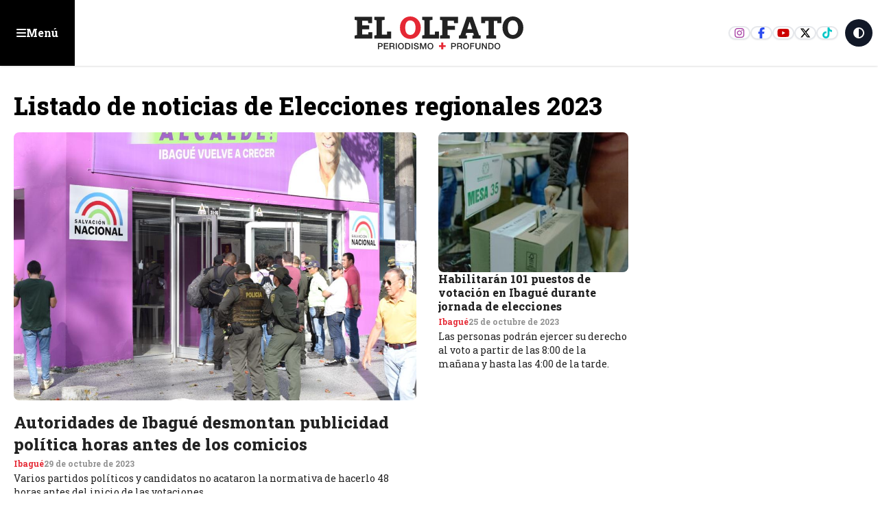

--- FILE ---
content_type: text/html; charset=utf-8
request_url: https://www.elolfato.com/etiquetas/elecciones-regionales-2023?page=1
body_size: 16564
content:
<!DOCTYPE html><html lang="es" class="scroll-smooth"><head><meta charSet="utf-8"/><meta name="viewport" content="width=device-width, initial-scale=1, maximum-scale=1, user-scalable=no"/><link rel="stylesheet" href="/_next/static/css/f6cd7567c45491ef.css?dpl=dpl_D8sumkAxazPbaEThHyGyxVeib7Ra" data-precedence="next"/><link rel="stylesheet" href="/_next/static/css/dc43a8660a7ddcff.css?dpl=dpl_D8sumkAxazPbaEThHyGyxVeib7Ra" data-precedence="next"/><link rel="stylesheet" href="/_next/static/css/0d0e2ff5ce512ba5.css?dpl=dpl_D8sumkAxazPbaEThHyGyxVeib7Ra" data-precedence="next"/><link rel="preload" as="script" fetchPriority="low" href="/_next/static/chunks/webpack-658a00cebb682260.js?dpl=dpl_D8sumkAxazPbaEThHyGyxVeib7Ra"/><script src="/_next/static/chunks/4bd1b696-c023c6e3521b1417.js?dpl=dpl_D8sumkAxazPbaEThHyGyxVeib7Ra" async=""></script><script src="/_next/static/chunks/255-2850108ad138056a.js?dpl=dpl_D8sumkAxazPbaEThHyGyxVeib7Ra" async=""></script><script src="/_next/static/chunks/main-app-f9b5d20365cb8be2.js?dpl=dpl_D8sumkAxazPbaEThHyGyxVeib7Ra" async=""></script><script src="/_next/static/chunks/870fdd6f-e444eec7ce0f9e5d.js?dpl=dpl_D8sumkAxazPbaEThHyGyxVeib7Ra" async=""></script><script src="/_next/static/chunks/69b09407-57a3f6171800ac2d.js?dpl=dpl_D8sumkAxazPbaEThHyGyxVeib7Ra" async=""></script><script src="/_next/static/chunks/619-ba102abea3e3d0e4.js?dpl=dpl_D8sumkAxazPbaEThHyGyxVeib7Ra" async=""></script><script src="/_next/static/chunks/230-82014f0625c8b941.js?dpl=dpl_D8sumkAxazPbaEThHyGyxVeib7Ra" async=""></script><script src="/_next/static/chunks/72-5fead8f73606584f.js?dpl=dpl_D8sumkAxazPbaEThHyGyxVeib7Ra" async=""></script><script src="/_next/static/chunks/app/layout-cf2f6bad40e83845.js?dpl=dpl_D8sumkAxazPbaEThHyGyxVeib7Ra" async=""></script><script src="/_next/static/chunks/663-dca4e8c7fe428d55.js?dpl=dpl_D8sumkAxazPbaEThHyGyxVeib7Ra" async=""></script><script src="/_next/static/chunks/app/(home)/page-7b43cbbeafec7a9a.js?dpl=dpl_D8sumkAxazPbaEThHyGyxVeib7Ra" async=""></script><script src="/_next/static/chunks/app/error-e845adef835c8b61.js?dpl=dpl_D8sumkAxazPbaEThHyGyxVeib7Ra" async=""></script><script src="/_next/static/chunks/app/(innerPages)/(noticias)/etiquetas/%5Bslug%5D/page-68fb40413affbdf6.js?dpl=dpl_D8sumkAxazPbaEThHyGyxVeib7Ra" async=""></script><link rel="preload" href="https://www.googletagmanager.com/gtm.js?id=G-RR5F9L0Q49" as="script"/><link rel="preload" href="https://securepubads.g.doubleclick.net/tag/js/gpt.js" as="script"/><link rel="preload" href="https://www.googletagmanager.com/gtag/js?id=G-RR5F9L0Q49" as="script"/><meta name="next-size-adjust" content=""/><meta name="theme-color" content="white"/><title>Elecciones regionales 2023 - Noticias de Elecciones regionales 2023 en ElOlfato.com</title><meta name="description" content="Descubre las últimas noticias sobre Elecciones regionales 2023 en ElOlfato.com. Mantente informado sobre los acontecimientos más relevantes en esta categoría."/><link rel="manifest" href="/manifest.webmanifest"/><meta property="og:title" content="Elecciones regionales 2023 - Noticias de Elecciones regionales 2023 en ElOlfato.com"/><meta property="og:description" content="Descubre las últimas noticias sobre Elecciones regionales 2023 en ElOlfato.com. Mantente informado sobre los acontecimientos más relevantes en esta categoría."/><meta property="og:url" content="https://elolfato.com/elecciones-regionales-2023"/><meta property="og:image" content="https://elolfato.com/eoOG.png"/><meta property="og:image:width" content="1200"/><meta property="og:image:height" content="630"/><meta property="og:image:alt" content="Elecciones regionales 2023 - Noticias en ElOlfato.com"/><meta property="og:type" content="website"/><meta name="twitter:card" content="summary_large_image"/><meta name="twitter:title" content="Elecciones regionales 2023 - Noticias de Elecciones regionales 2023 en ElOlfato.com"/><meta name="twitter:description" content="Descubre las últimas noticias sobre Elecciones regionales 2023 en ElOlfato.com. Mantente informado sobre los acontecimientos más relevantes en esta categoría."/><meta name="twitter:image" content="https://elolfato.com/eoOG.png"/><link rel="icon" href="/favicon.ico" type="image/x-icon" sizes="16x16"/><script src="/_next/static/chunks/polyfills-42372ed130431b0a.js?dpl=dpl_D8sumkAxazPbaEThHyGyxVeib7Ra" noModule=""></script></head><body class="bg-white dark:bg-eoDark text-dark dark:text-white __className_1f9156"><div hidden=""><!--$--><!--/$--></div><div id="floating_ad" class="flex items-center justify-center w-fit mx-auto bg-slate-50 flex-col dark:bg-eoDark2"><span class="hidden text-xs dark:text-white w-full text-center p-4">Publicidad: <!-- -->floating_ad</span></div><header class="container-fluid Header"><button class="btn-menu eo-sm justify-self-start "><svg aria-hidden="true" focusable="false" data-prefix="fas" data-icon="bars" class="svg-inline--fa fa-bars " role="img" xmlns="http://www.w3.org/2000/svg" viewBox="0 0 448 512"><path fill="currentColor" d="M0 96C0 78.3 14.3 64 32 64H416c17.7 0 32 14.3 32 32s-14.3 32-32 32H32C14.3 128 0 113.7 0 96zM0 256c0-17.7 14.3-32 32-32H416c17.7 0 32 14.3 32 32s-14.3 32-32 32H32c-17.7 0-32-14.3-32-32zM448 416c0 17.7-14.3 32-32 32H32c-17.7 0-32-14.3-32-32s14.3-32 32-32H416c17.7 0 32 14.3 32 32z"></path></svg><span class="hidden sm:block">Menú</span></button><a class="logo" href="/"><svg xmlns="http://www.w3.org/2000/svg" width="207" height="40" fill="none" viewBox="0 0 207 40"><g><path class="fill-eoDark dark:fill-white" d="M29.165 32.35h3.29c2.14 0 2.55 1.38 2.55 2.31 0 .93-.41 2.3-2.55 2.29h-1.98v2.86h-1.31v-7.47.01Zm1.31 3.54h1.91c.58 0 1.31-.29 1.31-1.23s-.6-1.23-1.29-1.23h-1.93v2.47-.01Zm5.93-3.54h5.38v1.14h-4.07v1.95h3.77v1.07h-3.77v2.18h4.14v1.13h-5.45v-7.47Zm6.85 0h3.57c1.64 0 2.47.75 2.47 2.02 0 1.43-.99 1.8-1.23 1.88v.02c.45.07 1.1.4 1.1 1.58 0 .87.13 1.66.41 1.97h-1.4c-.2-.33-.2-.74-.2-1.1 0-1.37-.28-1.98-1.48-1.98h-1.92v3.08h-1.31v-7.47h-.01Zm1.31 3.4h2.14c.83 0 1.28-.41 1.28-1.19 0-.95-.62-1.14-1.3-1.14h-2.12v2.33Zm7.63-3.4h-1.31v7.47h1.31v-7.47Zm8.62 3.74c0 2.13-1.34 3.91-3.58 3.91s-3.58-1.78-3.58-3.91 1.34-3.91 3.58-3.91 3.58 1.78 3.58 3.91Zm-5.84 0c0 1.43.67 2.85 2.27 2.85s2.27-1.41 2.27-2.85c0-1.44-.67-2.85-2.27-2.85s-2.27 1.41-2.27 2.85Zm7.3-3.74h3.1c2.3 0 3.3 1.67 3.3 3.73s-.99 3.73-3.3 3.73h-3.1v-7.47.01Zm1.31 6.4h1.29c2.05 0 2.49-1.17 2.49-2.67s-.43-2.67-2.49-2.67h-1.29v5.34Zm7.81-6.4h-1.31v7.47h1.31v-7.47Zm2.72 4.98c0 1.15.85 1.6 1.89 1.6 1.15 0 1.58-.56 1.58-1.13 0-.57-.32-.81-.61-.92-.52-.2-1.2-.34-2.23-.62-1.27-.35-1.65-1.12-1.65-1.89 0-1.5 1.38-2.2 2.73-2.2 1.56 0 2.86.83 2.86 2.39h-1.31c-.07-.96-.71-1.32-1.61-1.32-.61 0-1.37.22-1.37.98 0 .52.36.82.89.96.11.03 1.77.46 2.15.58.98.29 1.46 1.13 1.46 1.9 0 1.67-1.49 2.34-2.97 2.34-1.7 0-3.09-.81-3.12-2.67h1.31Zm6.17-4.98h1.84l2.06 5.85h.02l2.01-5.85h1.82v7.47h-1.24v-5.76h-.03l-2.07 5.76h-1.07l-2.08-5.76h-.02v5.76h-1.24v-7.47Zm16.34 3.74c0 2.13-1.34 3.91-3.58 3.91s-3.58-1.78-3.58-3.91 1.34-3.91 3.58-3.91 3.58 1.78 3.58 3.91Zm-5.85 0c0 1.43.67 2.85 2.27 2.85s2.27-1.41 2.27-2.85c0-1.44-.67-2.85-2.27-2.85s-2.27 1.41-2.27 2.85Z"></path><path class="fill-secondary" d="M103.415 34.96h2.84v-3.24h2.48v3.24h2.84v2.09h-2.84v2.85h-2.48v-2.85h-2.84v-2.09Z"></path><path class="fill-eoDark dark:fill-white" d="M118.345 32.35h3.29c2.13 0 2.55 1.38 2.55 2.31 0 .93-.41 2.3-2.55 2.29h-1.99v2.86h-1.31v-7.47l.01.01Zm1.31 3.54h1.91c.58 0 1.31-.29 1.31-1.23s-.6-1.23-1.28-1.23h-1.94v2.47-.01Zm5.93-3.54h3.56c1.64 0 2.47.75 2.47 2.02 0 1.43-.99 1.8-1.24 1.88v.02c.45.07 1.11.4 1.11 1.58 0 .87.13 1.66.41 1.97h-1.4c-.21-.33-.21-.74-.21-1.1 0-1.37-.28-1.98-1.48-1.98h-1.92v3.08h-1.3v-7.47Zm1.31 3.4h2.15c.83 0 1.28-.41 1.28-1.19 0-.95-.62-1.14-1.3-1.14h-2.12v2.33h-.01Zm13.08.34c0 2.13-1.34 3.91-3.58 3.91s-3.58-1.78-3.58-3.91 1.34-3.91 3.58-3.91 3.58 1.78 3.58 3.91Zm-5.85 0c0 1.43.67 2.85 2.27 2.85s2.27-1.41 2.27-2.85c0-1.44-.67-2.85-2.27-2.85s-2.27 1.41-2.27 2.85Zm7.31-3.74h5.15v1.14h-3.85v1.95h3.38v1.07h-3.38v3.31h-1.3v-7.47Zm6.38 0h1.31v4.35c0 1.01.06 2.17 1.76 2.17s1.76-1.16 1.76-2.17v-4.35h1.31v4.78c0 1.91-1.22 2.86-3.07 2.86-1.85 0-3.07-.95-3.07-2.86v-4.78Zm7.84 0h1.38l3.41 5.51h.02v-5.51h1.26v7.47h-1.39l-3.4-5.49h-.03v5.49h-1.25v-7.47Zm7.87 0h3.1c2.3 0 3.3 1.67 3.3 3.73s-.99 3.73-3.3 3.73h-3.1v-7.47.01Zm1.31 6.4h1.29c2.05 0 2.49-1.17 2.49-2.67s-.44-2.67-2.49-2.67h-1.29v5.34Zm13.27-2.66c0 2.13-1.34 3.91-3.58 3.91s-3.58-1.78-3.58-3.91 1.34-3.91 3.58-3.91 3.58 1.78 3.58 3.91Zm-5.85 0c0 1.43.67 2.85 2.27 2.85s2.27-1.41 2.27-2.85c0-1.44-.66-2.85-2.27-2.85-1.61 0-2.27 1.41-2.27 2.85ZM.925 26.91v-3.74l2.75-.58V4.72l-2.75-.58V.38h21.19v7.65h-4.83l-.15-2.73h-7.07v5.45h8.47v4.9h-8.47v6.32h7.42l.15-2.86h4.77v7.8H.925Zm23.85 0v-3.74l2.75-.58V4.72l-2.75-.58V.38h12.5v3.75l-3.35.58V22h6.3l.15-3.7h4.88v8.6h-20.48v.01Z"></path><path class="fill-secondary" d="M68.595 27.29c-1.83 0-3.52-.34-5.06-1.01-1.54-.67-2.87-1.62-4-2.83s-2-2.64-2.61-4.27c-.61-1.63-.92-3.41-.92-5.33v-.42c0-1.91.31-3.67.92-5.3.61-1.63 1.48-3.05 2.61-4.26 1.12-1.21 2.45-2.16 3.98-2.84 1.53-.68 3.21-1.02 5.05-1.02 1.84 0 3.47.34 5.01 1.02 1.54.68 2.89 1.63 4.05 2.84 1.16 1.21 2.06 2.64 2.71 4.26.64 1.63.97 3.39.97 5.3v.42c0 1.92-.32 3.7-.97 5.33-.64 1.63-1.54 3.06-2.7 4.27-1.15 1.21-2.5 2.16-4.04 2.83-1.54.67-3.21 1.01-4.99 1.01h-.01Zm0-4.84c1.34 0 2.48-.36 3.43-1.08.95-.72 1.67-1.72 2.17-3.01.5-1.29.75-2.79.75-4.52v-.46c0-1.69-.25-3.17-.76-4.45-.51-1.28-1.23-2.28-2.18-3-.95-.72-2.1-1.08-3.44-1.08-1.42 0-2.58.35-3.49 1.06-.9.7-1.58 1.69-2.01 2.97-.43 1.28-.66 2.78-.66 4.5v.46c0 1.73.22 3.23.67 4.53.44 1.29 1.12 2.3 2.04 3.01.92.71 2.08 1.07 3.49 1.07h-.01Z"></path><path class="fill-eoDark dark:fill-white" d="M83.025 26.91v-3.74l2.75-.58V4.72l-2.75-.58V.38h12.5v3.75l-3.35.58V22h6.3l.15-3.7h4.88v8.6h-20.48v.01Zm21.76 0v-3.74l2.75-.58V4.72l-2.75-.58V.38h21.85V8.2h-4.83l-.13-2.9h-7.74v6.14h9.02v4.88h-9.02v6.27l2.75.58v3.74h-11.9Zm22.85 0v-3.74l1.86-.27 7.9-22.52h6.92l7.93 22.52 1.86.27v3.74h-9.91v-3.74l1.73-.33-.8-2.88h-8.53l-.77 2.88 1.73.33v3.74h-9.93.01Zm10.31-11.42h5.81l-2.59-8.04-.29-.93h-.11l-.31 1.02-2.51 7.94v.01Zm23.16 11.42v-3.74l2.77-.58V5.34h-4.1l-.16 2.86h-4.83V.38h24.65V8.2h-4.88l-.15-2.86h-4.14v17.25l2.77.58v3.74h-11.93Zm32.27.38c-1.83 0-3.52-.34-5.06-1.01-1.54-.67-2.87-1.62-4-2.83s-2-2.64-2.61-4.27c-.61-1.63-.92-3.41-.92-5.33v-.42c0-1.91.31-3.67.92-5.3.61-1.63 1.48-3.05 2.61-4.26 1.12-1.21 2.45-2.16 3.98-2.84 1.53-.68 3.21-1.02 5.05-1.02 1.84 0 3.47.34 5.01 1.02 1.54.68 2.89 1.63 4.05 2.84 1.16 1.21 2.06 2.64 2.71 4.26.65 1.62.97 3.39.97 5.3v.42c0 1.92-.32 3.7-.97 5.33-.64 1.63-1.54 3.06-2.7 4.27-1.16 1.21-2.5 2.16-4.04 2.83-1.54.67-3.21 1.01-4.99 1.01h-.01Zm0-4.84c1.34 0 2.48-.36 3.43-1.08.95-.72 1.67-1.72 2.17-3.01.5-1.29.75-2.79.75-4.52v-.46c0-1.69-.25-3.17-.76-4.45-.5-1.28-1.23-2.28-2.18-3-.95-.72-2.1-1.08-3.44-1.08-1.42 0-2.58.35-3.49 1.06-.9.7-1.58 1.69-2.01 2.97-.43 1.28-.66 2.78-.66 4.5v.46c0 1.73.22 3.23.67 4.53.44 1.29 1.12 2.3 2.04 3.01.92.71 2.08 1.07 3.49 1.07h-.01Z"></path></g></svg></a><div class="right-links flex gap-2 justify-end items-center self-stretch ms-auto"><div class="social-links border-e-2 border-white pe-2"><a target="_blank" href="https://www.instagram.com/elolfato_col" class="ig"><svg aria-hidden="true" focusable="false" data-prefix="fab" data-icon="instagram" class="svg-inline--fa fa-instagram " role="img" xmlns="http://www.w3.org/2000/svg" viewBox="0 0 448 512"><path fill="currentColor" d="M224.1 141c-63.6 0-114.9 51.3-114.9 114.9s51.3 114.9 114.9 114.9S339 319.5 339 255.9 287.7 141 224.1 141zm0 189.6c-41.1 0-74.7-33.5-74.7-74.7s33.5-74.7 74.7-74.7 74.7 33.5 74.7 74.7-33.6 74.7-74.7 74.7zm146.4-194.3c0 14.9-12 26.8-26.8 26.8-14.9 0-26.8-12-26.8-26.8s12-26.8 26.8-26.8 26.8 12 26.8 26.8zm76.1 27.2c-1.7-35.9-9.9-67.7-36.2-93.9-26.2-26.2-58-34.4-93.9-36.2-37-2.1-147.9-2.1-184.9 0-35.8 1.7-67.6 9.9-93.9 36.1s-34.4 58-36.2 93.9c-2.1 37-2.1 147.9 0 184.9 1.7 35.9 9.9 67.7 36.2 93.9s58 34.4 93.9 36.2c37 2.1 147.9 2.1 184.9 0 35.9-1.7 67.7-9.9 93.9-36.2 26.2-26.2 34.4-58 36.2-93.9 2.1-37 2.1-147.8 0-184.8zM398.8 388c-7.8 19.6-22.9 34.7-42.6 42.6-29.5 11.7-99.5 9-132.1 9s-102.7 2.6-132.1-9c-19.6-7.8-34.7-22.9-42.6-42.6-11.7-29.5-9-99.5-9-132.1s-2.6-102.7 9-132.1c7.8-19.6 22.9-34.7 42.6-42.6 29.5-11.7 99.5-9 132.1-9s102.7-2.6 132.1 9c19.6 7.8 34.7 22.9 42.6 42.6 11.7 29.5 9 99.5 9 132.1s2.7 102.7-9 132.1z"></path></svg></a><a target="_blank" href="https://www.facebook.com/elolfato" class="fb"><svg aria-hidden="true" focusable="false" data-prefix="fab" data-icon="facebook-f" class="svg-inline--fa fa-facebook-f " role="img" xmlns="http://www.w3.org/2000/svg" viewBox="0 0 320 512"><path fill="currentColor" d="M80 299.3V512H196V299.3h86.5l18-97.8H196V166.9c0-51.7 20.3-71.5 72.7-71.5c16.3 0 29.4 .4 37 1.2V7.9C291.4 4 256.4 0 236.2 0C129.3 0 80 50.5 80 159.4v42.1H14v97.8H80z"></path></svg></a><a target="_blank" href="https://www.youtube.com/channel/UCPZIUuFKhyfFZtPARCh3Vew" class="yt"><svg aria-hidden="true" focusable="false" data-prefix="fab" data-icon="youtube" class="svg-inline--fa fa-youtube " role="img" xmlns="http://www.w3.org/2000/svg" viewBox="0 0 576 512"><path fill="currentColor" d="M549.655 124.083c-6.281-23.65-24.787-42.276-48.284-48.597C458.781 64 288 64 288 64S117.22 64 74.629 75.486c-23.497 6.322-42.003 24.947-48.284 48.597-11.412 42.867-11.412 132.305-11.412 132.305s0 89.438 11.412 132.305c6.281 23.65 24.787 41.5 48.284 47.821C117.22 448 288 448 288 448s170.78 0 213.371-11.486c23.497-6.321 42.003-24.171 48.284-47.821 11.412-42.867 11.412-132.305 11.412-132.305s0-89.438-11.412-132.305zm-317.51 213.508V175.185l142.739 81.205-142.739 81.201z"></path></svg></a><a target="_blank" href="https://twitter.com/elolfato" class="x"><svg aria-hidden="true" focusable="false" data-prefix="fab" data-icon="x-twitter" class="svg-inline--fa fa-x-twitter " role="img" xmlns="http://www.w3.org/2000/svg" viewBox="0 0 512 512"><path fill="currentColor" d="M389.2 48h70.6L305.6 224.2 487 464H345L233.7 318.6 106.5 464H35.8L200.7 275.5 26.8 48H172.4L272.9 180.9 389.2 48zM364.4 421.8h39.1L151.1 88h-42L364.4 421.8z"></path></svg></a><a target="_blank" href="https://www.tiktok.com/@el_olfato" class="tt"><svg aria-hidden="true" focusable="false" data-prefix="fab" data-icon="tiktok" class="svg-inline--fa fa-tiktok " role="img" xmlns="http://www.w3.org/2000/svg" viewBox="0 0 448 512"><path fill="currentColor" d="M448,209.91a210.06,210.06,0,0,1-122.77-39.25V349.38A162.55,162.55,0,1,1,185,188.31V278.2a74.62,74.62,0,1,0,52.23,71.18V0l88,0a121.18,121.18,0,0,0,1.86,22.17h0A122.18,122.18,0,0,0,381,102.39a121.43,121.43,0,0,0,67,20.14Z"></path></svg></a></div><button class="aspect-square bg-gray-900 dark:bg-white text-white dark:text-eoDark rounded-full w-10 h-10 mr-2"><svg aria-hidden="true" focusable="false" data-prefix="fas" data-icon="circle-half-stroke" class="svg-inline--fa fa-circle-half-stroke " role="img" xmlns="http://www.w3.org/2000/svg" viewBox="0 0 512 512"><path fill="currentColor" d="M448 256c0-106-86-192-192-192V448c106 0 192-86 192-192zM0 256a256 256 0 1 1 512 0A256 256 0 1 1 0 256z"></path></svg></button></div></header><div class="wrapMenu menu-open"><div class=" justify-end px-4 mt-2 hidden"><button class="bg-eolight text-eoDark hover:bg-eoDark hover:text-white border-eoDark  aspect-square w-8 ms-auto rounded-full border-spacing-2 shadow-md"><svg aria-hidden="true" focusable="false" data-prefix="fas" data-icon="xmark" class="svg-inline--fa fa-xmark " role="img" xmlns="http://www.w3.org/2000/svg" viewBox="0 0 384 512"><path fill="currentColor" d="M342.6 150.6c12.5-12.5 12.5-32.8 0-45.3s-32.8-12.5-45.3 0L192 210.7 86.6 105.4c-12.5-12.5-32.8-12.5-45.3 0s-12.5 32.8 0 45.3L146.7 256 41.4 361.4c-12.5 12.5-12.5 32.8 0 45.3s32.8 12.5 45.3 0L192 301.3 297.4 406.6c12.5 12.5 32.8 12.5 45.3 0s12.5-32.8 0-45.3L237.3 256 342.6 150.6z"></path></svg></button></div><div class="mb-10 grid gap-3 p-4"><div class="topLinks"><a class="home" href="/"><svg width="37" height="20" viewBox="0 0 37 20"><path fill="#212121" d="M.13 20v-2.82l2.072-.437V3.272L.13 2.835V0h15.975v5.767h-3.641l-.114-2.058H7.02v4.109h6.386v3.694H7.02v4.764h5.593l.113-2.156h3.596V20H.13Z"></path><path fill="#E20613" d="M27.552 20c-1.341 0-2.58-.25-3.71-.74a8.753 8.753 0 0 1-2.932-2.075 9.324 9.324 0 0 1-1.913-3.13c-.448-1.196-.675-2.5-.675-3.908v-.308c0-1.4.227-2.69.675-3.886A9.293 9.293 0 0 1 20.91 2.83 8.818 8.818 0 0 1 23.828.748C24.95.249 26.182 0 27.531 0c1.348 0 2.544.25 3.672.748a9.259 9.259 0 0 1 2.97 2.082 9.658 9.658 0 0 1 1.986 3.123c.47 1.195.712 2.485.712 3.886v.308c0 1.407-.235 2.712-.712 3.907a9.482 9.482 0 0 1-1.979 3.13 9.019 9.019 0 0 1-2.962 2.075A9.09 9.09 0 0 1 27.56 20h-.008Zm0-3.548c.983 0 1.819-.264 2.515-.792.697-.528 1.224-1.261 1.591-2.207s.55-2.045.55-3.314v-.337c0-1.239-.183-2.324-.557-3.262-.374-.939-.902-1.672-1.599-2.2-.696-.528-1.54-.792-2.521-.792-1.042 0-1.892.257-2.56.778-.659.513-1.157 1.239-1.473 2.177-.315.938-.484 2.038-.484 3.299v.337c0 1.269.162 2.368.492 3.321.322.946.82 1.687 1.495 2.207.675.52 1.525.785 2.559.785h-.008Z"></path></svg>Inicio</a><a class="opinion" href="/opinion"><svg width="27" height="24" viewBox="0 0 27 24"><g><path d="M4.125 0A4.125 4.125 0 0 0 0 4.125v7.125h6.75V4.5H3v-.375C3 3.502 3.502 3 4.125 3H6V0H4.125Zm8.25 0A4.125 4.125 0 0 0 8.25 4.125v7.125H15V4.5h-3.75v-.375c0-.623.502-1.125 1.125-1.125h1.875V0h-1.875Zm10.5 24A4.125 4.125 0 0 0 27 19.875V12.75h-6.75v6.75H24v.375c0 .623-.502 1.125-1.125 1.125H21v3h1.875Zm-8.25 0a4.125 4.125 0 0 0 4.125-4.125V12.75H12v6.75h3.75v.375c0 .623-.502 1.125-1.125 1.125H12.75v3h1.875Z"></path></g></svg>Opinión</a><a class="impreso" href="/versiones-impresas"><svg width="25" height="22" viewBox="0 0 25 22"><path d="M8 2c-.83 0-1.5.67-1.5 1.5v15c0 .548-.145 1.06-.403 1.5H20.75A2.25 2.25 0 0 0 23 17.75V3.5c0-.83-.67-1.5-1.5-1.5H8ZM3.5 21.5c-1.655 0-3-1.345-3-3v-12c0-1.655 1.345-3 3-3V5C2.67 5 2 5.67 2 6.5v12c0 .83.67 1.5 1.5 1.5S5 19.33 5 18.5v-15c0-1.655 1.345-3 3-3h13.5c1.655 0 3 1.345 3 3v14.25a3.749 3.749 0 0 1-3.75 3.75H3.5Zm15-17.25c0-.413.337-.75.75-.75h1.5c.413 0 .75.337.75.75 0 .412-.337.75-.75.75h-1.5a.752.752 0 0 1-.75-.75Zm0 3c0-.412.337-.75.75-.75h1.5c.413 0 .75.338.75.75s-.337.75-.75.75h-1.5a.752.752 0 0 1-.75-.75Zm0 3c0-.412.337-.75.75-.75h1.5c.413 0 .75.338.75.75s-.337.75-.75.75h-1.5a.752.752 0 0 1-.75-.75Zm-10.5 3c0-.412.338-.75.75-.75h12c.413 0 .75.338.75.75s-.337.75-.75.75h-12a.752.752 0 0 1-.75-.75Zm0 3c0-.412.338-.75.75-.75h12c.413 0 .75.338.75.75 0 .413-.337.75-.75.75h-12a.752.752 0 0 1-.75-.75ZM9.5 9.5h6V5h-6v4.5ZM8 4.625C8 4.002 8.502 3.5 9.125 3.5h6.75c.623 0 1.125.502 1.125 1.125v5.25c0 .623-.502 1.125-1.125 1.125h-6.75A1.122 1.122 0 0 1 8 9.875v-5.25Z"></path></svg>Impreso</a></div><form class="searchNews w-full relative"><input type="text" placeholder="Buscar noticias..." class="w-full border p-4 rounded-md" required="" name="keywords" value=""/><button type="submit" class="btn-search"><svg aria-hidden="true" focusable="false" data-prefix="fas" data-icon="magnifying-glass" class="svg-inline--fa fa-magnifying-glass " role="img" xmlns="http://www.w3.org/2000/svg" viewBox="0 0 512 512"><path fill="currentColor" d="M416 208c0 45.9-14.9 88.3-40 122.7L502.6 457.4c12.5 12.5 12.5 32.8 0 45.3s-32.8 12.5-45.3 0L330.7 376c-34.4 25.2-76.8 40-122.7 40C93.1 416 0 322.9 0 208S93.1 0 208 0S416 93.1 416 208zM208 352a144 144 0 1 0 0-288 144 144 0 1 0 0 288z"></path></svg></button></form><h3>Categorías principales</h3><ul class="categoriesMenu"><li><a href="/nacion"><svg aria-hidden="true" focusable="false" data-prefix="fas" data-icon="angle-right" class="svg-inline--fa fa-angle-right " role="img" xmlns="http://www.w3.org/2000/svg" viewBox="0 0 320 512"><path fill="currentColor" d="M278.6 233.4c12.5 12.5 12.5 32.8 0 45.3l-160 160c-12.5 12.5-32.8 12.5-45.3 0s-12.5-32.8 0-45.3L210.7 256 73.4 118.6c-12.5-12.5-12.5-32.8 0-45.3s32.8-12.5 45.3 0l160 160z"></path></svg>Nación</a></li><li><a href="/salud"><svg aria-hidden="true" focusable="false" data-prefix="fas" data-icon="angle-right" class="svg-inline--fa fa-angle-right " role="img" xmlns="http://www.w3.org/2000/svg" viewBox="0 0 320 512"><path fill="currentColor" d="M278.6 233.4c12.5 12.5 12.5 32.8 0 45.3l-160 160c-12.5 12.5-32.8 12.5-45.3 0s-12.5-32.8 0-45.3L210.7 256 73.4 118.6c-12.5-12.5-12.5-32.8 0-45.3s32.8-12.5 45.3 0l160 160z"></path></svg>Salud</a></li><li><a href="/deportes"><svg aria-hidden="true" focusable="false" data-prefix="fas" data-icon="angle-right" class="svg-inline--fa fa-angle-right " role="img" xmlns="http://www.w3.org/2000/svg" viewBox="0 0 320 512"><path fill="currentColor" d="M278.6 233.4c12.5 12.5 12.5 32.8 0 45.3l-160 160c-12.5 12.5-32.8 12.5-45.3 0s-12.5-32.8 0-45.3L210.7 256 73.4 118.6c-12.5-12.5-12.5-32.8 0-45.3s32.8-12.5 45.3 0l160 160z"></path></svg>Deportes</a></li><li><a href="/especiales"><svg aria-hidden="true" focusable="false" data-prefix="fas" data-icon="angle-right" class="svg-inline--fa fa-angle-right " role="img" xmlns="http://www.w3.org/2000/svg" viewBox="0 0 320 512"><path fill="currentColor" d="M278.6 233.4c12.5 12.5 12.5 32.8 0 45.3l-160 160c-12.5 12.5-32.8 12.5-45.3 0s-12.5-32.8 0-45.3L210.7 256 73.4 118.6c-12.5-12.5-12.5-32.8 0-45.3s32.8-12.5 45.3 0l160 160z"></path></svg>Especiales</a></li><li><a href="/general"><svg aria-hidden="true" focusable="false" data-prefix="fas" data-icon="angle-right" class="svg-inline--fa fa-angle-right " role="img" xmlns="http://www.w3.org/2000/svg" viewBox="0 0 320 512"><path fill="currentColor" d="M278.6 233.4c12.5 12.5 12.5 32.8 0 45.3l-160 160c-12.5 12.5-32.8 12.5-45.3 0s-12.5-32.8 0-45.3L210.7 256 73.4 118.6c-12.5-12.5-12.5-32.8 0-45.3s32.8-12.5 45.3 0l160 160z"></path></svg>General</a></li><li><a href="/historias"><svg aria-hidden="true" focusable="false" data-prefix="fas" data-icon="angle-right" class="svg-inline--fa fa-angle-right " role="img" xmlns="http://www.w3.org/2000/svg" viewBox="0 0 320 512"><path fill="currentColor" d="M278.6 233.4c12.5 12.5 12.5 32.8 0 45.3l-160 160c-12.5 12.5-32.8 12.5-45.3 0s-12.5-32.8 0-45.3L210.7 256 73.4 118.6c-12.5-12.5-12.5-32.8 0-45.3s32.8-12.5 45.3 0l160 160z"></path></svg>Historias</a></li><li><a href="/ibague"><svg aria-hidden="true" focusable="false" data-prefix="fas" data-icon="angle-right" class="svg-inline--fa fa-angle-right " role="img" xmlns="http://www.w3.org/2000/svg" viewBox="0 0 320 512"><path fill="currentColor" d="M278.6 233.4c12.5 12.5 12.5 32.8 0 45.3l-160 160c-12.5 12.5-32.8 12.5-45.3 0s-12.5-32.8 0-45.3L210.7 256 73.4 118.6c-12.5-12.5-12.5-32.8 0-45.3s32.8-12.5 45.3 0l160 160z"></path></svg>Ibagué</a></li><li><a href="/investigacion"><svg aria-hidden="true" focusable="false" data-prefix="fas" data-icon="angle-right" class="svg-inline--fa fa-angle-right " role="img" xmlns="http://www.w3.org/2000/svg" viewBox="0 0 320 512"><path fill="currentColor" d="M278.6 233.4c12.5 12.5 12.5 32.8 0 45.3l-160 160c-12.5 12.5-32.8 12.5-45.3 0s-12.5-32.8 0-45.3L210.7 256 73.4 118.6c-12.5-12.5-12.5-32.8 0-45.3s32.8-12.5 45.3 0l160 160z"></path></svg>Investigación</a></li><li><a href="/justicia"><svg aria-hidden="true" focusable="false" data-prefix="fas" data-icon="angle-right" class="svg-inline--fa fa-angle-right " role="img" xmlns="http://www.w3.org/2000/svg" viewBox="0 0 320 512"><path fill="currentColor" d="M278.6 233.4c12.5 12.5 12.5 32.8 0 45.3l-160 160c-12.5 12.5-32.8 12.5-45.3 0s-12.5-32.8 0-45.3L210.7 256 73.4 118.6c-12.5-12.5-12.5-32.8 0-45.3s32.8-12.5 45.3 0l160 160z"></path></svg>Justicia</a></li><li><a href="/medioambiente"><svg aria-hidden="true" focusable="false" data-prefix="fas" data-icon="angle-right" class="svg-inline--fa fa-angle-right " role="img" xmlns="http://www.w3.org/2000/svg" viewBox="0 0 320 512"><path fill="currentColor" d="M278.6 233.4c12.5 12.5 12.5 32.8 0 45.3l-160 160c-12.5 12.5-32.8 12.5-45.3 0s-12.5-32.8 0-45.3L210.7 256 73.4 118.6c-12.5-12.5-12.5-32.8 0-45.3s32.8-12.5 45.3 0l160 160z"></path></svg>Medioambiente</a></li><li><a href="/nacion"><svg aria-hidden="true" focusable="false" data-prefix="fas" data-icon="angle-right" class="svg-inline--fa fa-angle-right " role="img" xmlns="http://www.w3.org/2000/svg" viewBox="0 0 320 512"><path fill="currentColor" d="M278.6 233.4c12.5 12.5 12.5 32.8 0 45.3l-160 160c-12.5 12.5-32.8 12.5-45.3 0s-12.5-32.8 0-45.3L210.7 256 73.4 118.6c-12.5-12.5-12.5-32.8 0-45.3s32.8-12.5 45.3 0l160 160z"></path></svg>Nación</a></li><li><a href="/poder"><svg aria-hidden="true" focusable="false" data-prefix="fas" data-icon="angle-right" class="svg-inline--fa fa-angle-right " role="img" xmlns="http://www.w3.org/2000/svg" viewBox="0 0 320 512"><path fill="currentColor" d="M278.6 233.4c12.5 12.5 12.5 32.8 0 45.3l-160 160c-12.5 12.5-32.8 12.5-45.3 0s-12.5-32.8 0-45.3L210.7 256 73.4 118.6c-12.5-12.5-12.5-32.8 0-45.3s32.8-12.5 45.3 0l160 160z"></path></svg>Poder</a></li><li><a href="/publicidad"><svg aria-hidden="true" focusable="false" data-prefix="fas" data-icon="angle-right" class="svg-inline--fa fa-angle-right " role="img" xmlns="http://www.w3.org/2000/svg" viewBox="0 0 320 512"><path fill="currentColor" d="M278.6 233.4c12.5 12.5 12.5 32.8 0 45.3l-160 160c-12.5 12.5-32.8 12.5-45.3 0s-12.5-32.8 0-45.3L210.7 256 73.4 118.6c-12.5-12.5-12.5-32.8 0-45.3s32.8-12.5 45.3 0l160 160z"></path></svg>Publicidad</a></li><li><a href="/redaccion-tolima"><svg aria-hidden="true" focusable="false" data-prefix="fas" data-icon="angle-right" class="svg-inline--fa fa-angle-right " role="img" xmlns="http://www.w3.org/2000/svg" viewBox="0 0 320 512"><path fill="currentColor" d="M278.6 233.4c12.5 12.5 12.5 32.8 0 45.3l-160 160c-12.5 12.5-32.8 12.5-45.3 0s-12.5-32.8 0-45.3L210.7 256 73.4 118.6c-12.5-12.5-12.5-32.8 0-45.3s32.8-12.5 45.3 0l160 160z"></path></svg>Redacción Tolima</a></li><li><a href="/redes-sociales"><svg aria-hidden="true" focusable="false" data-prefix="fas" data-icon="angle-right" class="svg-inline--fa fa-angle-right " role="img" xmlns="http://www.w3.org/2000/svg" viewBox="0 0 320 512"><path fill="currentColor" d="M278.6 233.4c12.5 12.5 12.5 32.8 0 45.3l-160 160c-12.5 12.5-32.8 12.5-45.3 0s-12.5-32.8 0-45.3L210.7 256 73.4 118.6c-12.5-12.5-12.5-32.8 0-45.3s32.8-12.5 45.3 0l160 160z"></path></svg>Redes Sociales</a></li><li><a href="/region"><svg aria-hidden="true" focusable="false" data-prefix="fas" data-icon="angle-right" class="svg-inline--fa fa-angle-right " role="img" xmlns="http://www.w3.org/2000/svg" viewBox="0 0 320 512"><path fill="currentColor" d="M278.6 233.4c12.5 12.5 12.5 32.8 0 45.3l-160 160c-12.5 12.5-32.8 12.5-45.3 0s-12.5-32.8 0-45.3L210.7 256 73.4 118.6c-12.5-12.5-12.5-32.8 0-45.3s32.8-12.5 45.3 0l160 160z"></path></svg>Región</a></li><li><a href="/sociales"><svg aria-hidden="true" focusable="false" data-prefix="fas" data-icon="angle-right" class="svg-inline--fa fa-angle-right " role="img" xmlns="http://www.w3.org/2000/svg" viewBox="0 0 320 512"><path fill="currentColor" d="M278.6 233.4c12.5 12.5 12.5 32.8 0 45.3l-160 160c-12.5 12.5-32.8 12.5-45.3 0s-12.5-32.8 0-45.3L210.7 256 73.4 118.6c-12.5-12.5-12.5-32.8 0-45.3s32.8-12.5 45.3 0l160 160z"></path></svg>Sociales</a></li></ul><div class="social-links border-e-2 border-white pe-2"><a target="_blank" href="https://www.instagram.com/elolfato_col" class="ig"><svg aria-hidden="true" focusable="false" data-prefix="fab" data-icon="instagram" class="svg-inline--fa fa-instagram " role="img" xmlns="http://www.w3.org/2000/svg" viewBox="0 0 448 512"><path fill="currentColor" d="M224.1 141c-63.6 0-114.9 51.3-114.9 114.9s51.3 114.9 114.9 114.9S339 319.5 339 255.9 287.7 141 224.1 141zm0 189.6c-41.1 0-74.7-33.5-74.7-74.7s33.5-74.7 74.7-74.7 74.7 33.5 74.7 74.7-33.6 74.7-74.7 74.7zm146.4-194.3c0 14.9-12 26.8-26.8 26.8-14.9 0-26.8-12-26.8-26.8s12-26.8 26.8-26.8 26.8 12 26.8 26.8zm76.1 27.2c-1.7-35.9-9.9-67.7-36.2-93.9-26.2-26.2-58-34.4-93.9-36.2-37-2.1-147.9-2.1-184.9 0-35.8 1.7-67.6 9.9-93.9 36.1s-34.4 58-36.2 93.9c-2.1 37-2.1 147.9 0 184.9 1.7 35.9 9.9 67.7 36.2 93.9s58 34.4 93.9 36.2c37 2.1 147.9 2.1 184.9 0 35.9-1.7 67.7-9.9 93.9-36.2 26.2-26.2 34.4-58 36.2-93.9 2.1-37 2.1-147.8 0-184.8zM398.8 388c-7.8 19.6-22.9 34.7-42.6 42.6-29.5 11.7-99.5 9-132.1 9s-102.7 2.6-132.1-9c-19.6-7.8-34.7-22.9-42.6-42.6-11.7-29.5-9-99.5-9-132.1s-2.6-102.7 9-132.1c7.8-19.6 22.9-34.7 42.6-42.6 29.5-11.7 99.5-9 132.1-9s102.7-2.6 132.1 9c19.6 7.8 34.7 22.9 42.6 42.6 11.7 29.5 9 99.5 9 132.1s2.7 102.7-9 132.1z"></path></svg></a><a target="_blank" href="https://www.facebook.com/elolfato" class="fb"><svg aria-hidden="true" focusable="false" data-prefix="fab" data-icon="facebook-f" class="svg-inline--fa fa-facebook-f " role="img" xmlns="http://www.w3.org/2000/svg" viewBox="0 0 320 512"><path fill="currentColor" d="M80 299.3V512H196V299.3h86.5l18-97.8H196V166.9c0-51.7 20.3-71.5 72.7-71.5c16.3 0 29.4 .4 37 1.2V7.9C291.4 4 256.4 0 236.2 0C129.3 0 80 50.5 80 159.4v42.1H14v97.8H80z"></path></svg></a><a target="_blank" href="https://www.youtube.com/channel/UCPZIUuFKhyfFZtPARCh3Vew" class="yt"><svg aria-hidden="true" focusable="false" data-prefix="fab" data-icon="youtube" class="svg-inline--fa fa-youtube " role="img" xmlns="http://www.w3.org/2000/svg" viewBox="0 0 576 512"><path fill="currentColor" d="M549.655 124.083c-6.281-23.65-24.787-42.276-48.284-48.597C458.781 64 288 64 288 64S117.22 64 74.629 75.486c-23.497 6.322-42.003 24.947-48.284 48.597-11.412 42.867-11.412 132.305-11.412 132.305s0 89.438 11.412 132.305c6.281 23.65 24.787 41.5 48.284 47.821C117.22 448 288 448 288 448s170.78 0 213.371-11.486c23.497-6.321 42.003-24.171 48.284-47.821 11.412-42.867 11.412-132.305 11.412-132.305s0-89.438-11.412-132.305zm-317.51 213.508V175.185l142.739 81.205-142.739 81.201z"></path></svg></a><a target="_blank" href="https://twitter.com/elolfato" class="x"><svg aria-hidden="true" focusable="false" data-prefix="fab" data-icon="x-twitter" class="svg-inline--fa fa-x-twitter " role="img" xmlns="http://www.w3.org/2000/svg" viewBox="0 0 512 512"><path fill="currentColor" d="M389.2 48h70.6L305.6 224.2 487 464H345L233.7 318.6 106.5 464H35.8L200.7 275.5 26.8 48H172.4L272.9 180.9 389.2 48zM364.4 421.8h39.1L151.1 88h-42L364.4 421.8z"></path></svg></a><a target="_blank" href="https://www.tiktok.com/@el_olfato" class="tt"><svg aria-hidden="true" focusable="false" data-prefix="fab" data-icon="tiktok" class="svg-inline--fa fa-tiktok " role="img" xmlns="http://www.w3.org/2000/svg" viewBox="0 0 448 512"><path fill="currentColor" d="M448,209.91a210.06,210.06,0,0,1-122.77-39.25V349.38A162.55,162.55,0,1,1,185,188.31V278.2a74.62,74.62,0,1,0,52.23,71.18V0l88,0a121.18,121.18,0,0,0,1.86,22.17h0A122.18,122.18,0,0,0,381,102.39a121.43,121.43,0,0,0,67,20.14Z"></path></svg></a></div></div></div><div id="header_ad" class="flex items-center justify-center w-fit mx-auto bg-slate-50 flex-col dark:bg-eoDark2"><span class="hidden text-xs dark:text-white w-full text-center p-4">Publicidad: <!-- -->header_ad</span></div><main class="container-eo md:my-5 items-start"><div class="innerPagesGrid"><div class="content "><main class=""><h1 class="col-span-6 md:col-span-12 my-4">Listado de noticias de <!-- -->Elecciones regionales 2023</h1></main><!--$--><!--/$--></div><div class="md:sticky md:top-28 overflow-hidden self-start"><div class="mb-4"><div id="box4_ad" class="flex items-center justify-center w-fit mx-auto bg-slate-50 flex-col dark:bg-eoDark2"><span class="hidden text-xs dark:text-white w-full text-center p-4">Publicidad: <!-- -->box4_ad</span></div></div><div><div id="box5_ad" class="flex items-center justify-center w-fit mx-auto bg-slate-50 flex-col dark:bg-eoDark2"><span class="hidden text-xs dark:text-white w-full text-center p-4">Publicidad: <!-- -->box5_ad</span></div></div></div></div></main><footer class="border-t-2 "><div class="container-eo grid-eo py-2 gap-6 dark:border-slate-600"><div class="md:col-span-6 md:text-start text-[10px] font-sans"><p><b class="mb-2">Dir. </b>Carrera Quinta #30 - 35 Int. 5 | Barrio San Simón parte alta.<br/>Ibague, Colombia</p><p><b>Correos. </b><a href="/cdn-cgi/l/email-protection" class="__cf_email__" data-cfemail="73171a011610101a1c1d101c1e1601101a121f33161f1c1f1512071c5d101c1e">[email&#160;protected]</a> | <a href="/cdn-cgi/l/email-protection" class="__cf_email__" data-cfemail="533d3c273a353a3032303a3c3d362013363f3c3f3532273c7d303c3e">[email&#160;protected]</a></p><p><b>Tel. </b>(608) 262 8353| 300 472 87 99.</p><p><a class="text-eoDark hover:text-secondary dark:text-secondary dark:hover:text-secondary hover:underline" href="/p/politica-de-privacidad-para-usuarios-de-redes-sociales#google_vignette">Política de privacidad para usuarios de redes sociales</a></p><p class="my-3">© Todos los derechos reservados. Desarrollo web por<!-- --> <a href="http://micoworker.com" class="font-bold" target="_blank">micoworker</a></p><p><button class="font-bold underline text-[10px] hidden">Mostrar Ads de Google</button></p></div><div class="md:col-span-6 flex gap-2 justify-start md:justify-end"><svg xmlns="http://www.w3.org/2000/svg" width="161" height="44" fill="none" viewBox="0 0 161 44"><path class="fill-[#000] dark:fill-white" d="M48.858 16.582v-2.825h6.841l.223 2.007c.521-.743 1.116-1.338 1.86-1.784.743-.447 1.561-.595 2.528-.595 2.157 0 3.867.818 5.057 2.528 1.19 1.71 1.784 3.942 1.784 6.693v.372c0 2.603-.594 4.685-1.784 6.246-1.19 1.562-2.9 2.38-5.057 2.38-.892 0-1.71-.149-2.454-.52-.744-.372-1.339-.818-1.86-1.488v8.032l2.306.52v3.495h-9.221v-3.57l2.305-.52V17.03l-2.528-.447Zm13.609 6.024c0-1.636-.298-2.975-.819-4.016-.52-1.04-1.412-1.561-2.528-1.561-.743 0-1.338.148-1.859.446-.52.297-.892.743-1.19 1.264v7.66c.298.52.67.892 1.19 1.115.52.223 1.115.372 1.86.372 1.115 0 2.007-.446 2.527-1.339.521-.892.819-2.082.819-3.643v-.298Z"></path><path class="fill-secondary dark:fill-slate-500" d="M67.672 22.309c0-2.603.744-4.76 2.231-6.396 1.487-1.636 3.495-2.528 6.098-2.528 2.603 0 4.61.818 6.098 2.528 1.487 1.71 2.23 3.793 2.23 6.47v.372c0 2.603-.743 4.76-2.23 6.47-1.487 1.635-3.495 2.453-6.024 2.453-2.603 0-4.61-.818-6.098-2.454-1.487-1.636-2.23-3.792-2.23-6.47l-.075-.445Zm4.685.371c0 1.636.297 2.9.818 3.867.595.967 1.487 1.488 2.752 1.488 1.19 0 2.082-.52 2.677-1.488.595-.966.818-2.23.818-3.867v-.371c0-1.562-.298-2.826-.893-3.793-.595-.967-1.487-1.487-2.677-1.487s-2.156.52-2.677 1.487c-.595.967-.818 2.23-.818 3.793v.371Z"></path><path class="fill-[#000] dark:fill-white" d="M96.005 29.076a5.749 5.749 0 0 1-1.933 1.86c-.744.445-1.636.594-2.603.594-2.157 0-3.867-.818-5.057-2.38-1.19-1.561-1.785-3.643-1.785-6.246v-.372c0-2.751.595-4.982 1.785-6.693 1.19-1.71 2.9-2.528 5.057-2.528.892 0 1.636.223 2.38.595.669.372 1.338.892 1.859 1.636V5.577l-2.529-.52V2.23h7.288v25.656l2.305.52v2.827h-6.395l-.372-2.157Zm-6.618-6.098c0 1.562.223 2.752.743 3.644.52.893 1.339 1.339 2.529 1.339.669 0 1.264-.149 1.784-.446.521-.298.893-.67 1.265-1.19v-7.437c-.298-.595-.744-.966-1.264-1.338-.521-.298-1.116-.447-1.785-.447-1.19 0-2.008.521-2.529 1.562-.52 1.041-.818 2.38-.818 4.016l.075.297Zm21.417 4.982c.818 0 1.487-.223 2.008-.743.52-.52.743-1.116.743-1.934h4.313l.075.075c.074 1.784-.595 3.272-2.008 4.462-1.339 1.19-3.049 1.784-5.131 1.784-2.603 0-4.611-.818-6.024-2.454-1.413-1.636-2.156-3.792-2.156-6.395v-.52c0-2.603.743-4.686 2.156-6.396 1.487-1.636 3.495-2.529 6.247-2.529 1.413 0 2.677.224 3.792.67 1.116.446 2.083 1.04 2.826 1.785l.075 4.685h-3.867l-.744-2.752c-.223-.223-.521-.372-.892-.52a3.086 3.086 0 0 0-1.19-.224c-1.339 0-2.306.521-2.826 1.488-.521.966-.818 2.23-.818 3.792v.52c0 1.563.223 2.827.744 3.793.52.967 1.413 1.413 2.677 1.413Z"></path><path class="fill-secondary dark:fill-slate-500" d="M129.544 31.233c-.149-.297-.223-.595-.372-.892-.149-.298-.149-.595-.223-.967-.595.67-1.264 1.19-2.082 1.562a6.505 6.505 0 0 1-2.752.595c-1.71 0-3.049-.447-4.09-1.413-1.041-.967-1.487-2.231-1.487-3.793 0-1.636.669-2.9 2.008-3.793 1.338-.892 3.272-1.338 5.8-1.338h2.38v-1.71c0-.819-.223-1.488-.744-1.934-.521-.446-1.19-.67-2.157-.67-.52 0-1.041.075-1.413.224-.371.149-.743.297-1.041.446l-.297 1.86h-3.57v-3.868c.893-.595 1.86-1.04 2.975-1.487a11.339 11.339 0 0 1 3.644-.595c2.156 0 3.941.52 5.28 1.562 1.338 1.04 2.008 2.602 2.008 4.536v7.957c0 .223 0 .446.074.67l1.413.222v2.826h-5.354Zm-4.09-3.123c.743 0 1.338-.149 1.933-.446.595-.298 1.041-.67 1.339-1.19v-2.677h-2.38c-1.041 0-1.785.223-2.305.669-.521.446-.744 1.041-.744 1.71 0 .595.223 1.042.595 1.413.372.298.892.52 1.562.52Z"></path><path class="fill-[#000] dark:fill-white" d="M149.25 19.706h-3.197l-.521-2.156c-.297-.223-.744-.447-1.19-.67-.446-.223-1.041-.223-1.636-.223-.818 0-1.487.224-2.008.595-.52.372-.743.818-.743 1.413 0 .52.223.967.669 1.339.446.372 1.413.67 2.752.966 2.156.447 3.792 1.042 4.833 1.934 1.041.892 1.562 2.008 1.562 3.495 0 1.562-.669 2.9-2.008 3.867-1.339.967-3.123 1.487-5.354 1.487-1.339 0-2.603-.223-3.718-.595-1.116-.371-2.157-.966-2.975-1.71l-.074-3.941h3.272l.669 2.305c.297.223.669.446 1.115.52.521.15.967.15 1.488.15.966 0 1.71-.15 2.231-.521.52-.372.743-.818.743-1.413 0-.52-.223-.967-.743-1.339-.521-.372-1.413-.743-2.826-1.04-2.082-.447-3.644-1.042-4.685-1.86-1.041-.818-1.562-1.933-1.562-3.346 0-1.488.595-2.752 1.785-3.793 1.19-1.041 2.9-1.562 5.205-1.562 1.339 0 2.678.15 3.867.521 1.19.372 2.157.818 2.826 1.413l.223 4.164Zm8.106-10.262v4.313h3.049v3.347h-3.049v8.924c0 .669.149 1.19.446 1.487.298.297.67.446 1.116.446.297 0 .595 0 .818-.074.223 0 .52-.075.818-.149l.372 3.42c-.521.15-1.041.298-1.562.373-.521.074-1.115.148-1.71.148-1.636 0-2.901-.446-3.793-1.338-.892-.893-1.339-2.305-1.339-4.239v-8.924h-2.602v-3.346h2.602V9.519l4.834-.075Z"></path><path class="fill-secondary dark:fill-slate-500" d="M161 33.464H61.351v8.18H161v-8.18Z"></path><path fill="#fff" d="M73.127 41v-6.545h1.582v5.26h2.723V41h-4.305Zm6.627 0h-1.7l2.209-6.545h2.106L84.577 41h-1.7l-1.537-4.896h-.051L79.754 41Zm-.226-2.576h3.553v1.202h-3.553v-1.202Zm13.258-3.97V41h-1.342l-2.605-3.778h-.041V41h-1.582v-6.545h1.361l2.576 3.77h.054v-3.77h1.58Zm4.955 0h1.579v4.222c0 .488-.116.913-.349 1.276-.232.36-.556.639-.971.837-.416.196-.898.294-1.448.294-.556 0-1.042-.098-1.457-.294a2.286 2.286 0 0 1-.969-.837c-.23-.362-.345-.788-.345-1.276v-4.221h1.582v4.084c0 .226.05.427.147.604.1.177.24.316.419.416.179.1.386.15.623.15.236 0 .443-.05.62-.15.179-.1.319-.239.419-.416.1-.177.15-.378.15-.604v-4.084ZM100.31 41v-6.545h4.564v1.284h-2.982v1.343h2.749v1.288h-2.749v1.345h2.982V41h-4.564Zm7.041-6.545 1.464 4.794h.054l1.464-4.794h1.771L109.896 41h-2.106l-2.208-6.545h1.77ZM113.25 41h-1.701l2.209-6.545h2.106L118.072 41h-1.7l-1.537-4.896h-.051L113.25 41Zm-.227-2.576h3.554v1.202h-3.554v-1.202ZM120.711 41v-6.545h2.704c.49 0 .913.088 1.268.265.358.175.634.426.828.754.194.326.291.713.291 1.16 0 .454-.099.84-.297 1.157a1.9 1.9 0 0 1-.844.723c-.364.164-.796.246-1.294.246h-1.71v-1.247h1.416c.238 0 .437-.03.597-.093a.752.752 0 0 0 .368-.287.911.911 0 0 0 .124-.499.928.928 0 0 0-.124-.502.75.75 0 0 0-.368-.3 1.54 1.54 0 0 0-.597-.102h-.78V41h-1.582Zm3.685-2.992 1.63 2.992H124.3l-1.598-2.992h1.694Zm3.69 2.992h-1.701l2.209-6.545h2.106L132.908 41h-1.7l-1.537-4.896h-.051L128.086 41Zm-.227-2.576h3.554v1.202h-3.554v-1.202ZM136.032 41h-2.419v-6.545h2.416c.667 0 1.241.13 1.723.393.484.26.856.635 1.119 1.125.262.488.393 1.071.393 1.751 0 .682-.131 1.268-.393 1.758-.26.49-.632.866-1.116 1.128-.484.26-1.058.39-1.723.39Zm-.837-1.349h.777c.366 0 .676-.062.93-.185.255-.126.448-.33.578-.61.132-.284.198-.661.198-1.132 0-.47-.066-.846-.198-1.125a1.221 1.221 0 0 0-.585-.607c-.255-.126-.571-.189-.946-.189h-.754v3.848Zm6.574-5.197V41h-1.582v-6.545h1.582Zm7.171 3.273c0 .72-.138 1.33-.415 1.832a2.83 2.83 0 0 1-1.125 1.14c-.471.26-.999.39-1.585.39a3.213 3.213 0 0 1-1.589-.393 2.863 2.863 0 0 1-1.122-1.14c-.274-.501-.412-1.11-.412-1.829 0-.72.138-1.33.412-1.831a2.84 2.84 0 0 1 1.122-1.141 3.233 3.233 0 0 1 1.589-.39c.586 0 1.114.13 1.585.39.473.26.848.64 1.125 1.141.277.5.415 1.111.415 1.831Zm-1.617 0c0-.426-.061-.786-.182-1.08a1.415 1.415 0 0 0-.518-.668 1.407 1.407 0 0 0-.808-.227 1.42 1.42 0 0 0-.809.227 1.438 1.438 0 0 0-.521.668c-.119.294-.179.654-.179 1.08 0 .426.06.787.179 1.08.122.295.295.517.521.668.226.152.495.227.809.227.315 0 .585-.075.808-.227.226-.15.399-.373.518-.668.121-.294.182-.654.182-1.08Z"></path><path class="fill-secondary dark:fill-slate-500" d="M15.617 24.318v-.595h-1.488v.966c0 3.644 2.529 6.693 5.95 7.437V30.49c-2.529-.744-4.388-3.198-4.462-6.172Z"></path><path class="fill-secondary dark:fill-slate-500" d="M21.566 0C9.667 0 0 9.593 0 21.343 0 32.349 8.329 41.496 19.335 42.61c.223 0 .446.075.67.075v-9.074c-4.24-.743-7.437-4.461-7.437-8.923V12.94a.745.745 0 0 1 1.487.001v9.295h1.487v-6.693h12.196v6.693h1.487V12.94c0-.372.298-.744.744-.744s.744.297.744.744v11.675c0 4.462-3.198 8.18-7.437 8.924l.075 9.072c.148 0 .297 0 .446-.074 11.006-1.116 19.335-10.263 19.335-21.269C43.132 9.593 33.464 0 21.566 0Zm6.172 14.427H15.542V12.94c0-3.793 2.752-6.768 6.098-6.768 3.347 0 6.098 3.05 6.098 6.768v1.487Z"></path><path class="fill-secondary dark:fill-slate-500" d="M29.3 23.723h-1.488v.595c-.148 2.974-2.007 5.428-4.461 6.172v1.561c3.42-.743 5.949-3.792 5.949-7.436v-.892Z"></path><path class="fill-secondary dark:fill-slate-500" d="M29.3 23.723h-1.488v.595c-.148 2.974-2.007 5.428-4.461 6.172v1.561c3.42-.743 5.949-3.792 5.949-7.436v-.892Z"></path></svg><a href="https://open.spotify.com/show/1oL6OUjcJqmNhSsILQelsO?si=PMF4rEluQYukPttkLrTaiw&amp;nd=1&amp;dlsi=a9cc99c4b6b3437c" alt="Spotify - ElOlfato.com" target="_blank"><svg xmlns="http://www.w3.org/2000/svg" width="40" height="40" fill="none" viewBox="0 0 40 40"><g><path fill="#1ED760" d="M20.001.3C9.122.3.303 9.12.303 19.999c0 10.88 8.819 19.698 19.698 19.698C30.881 39.696 39.7 30.878 39.7 20 39.699 9.118 30.88.3 20 .3Zm9.033 28.414a1.228 1.228 0 0 1-1.69.409c-4.626-2.828-10.448-3.465-17.305-1.898a1.227 1.227 0 1 1-.546-2.392c7.504-1.715 13.94-.977 19.134 2.194.579.35.762 1.108.407 1.687Zm2.41-5.363c-.444.722-1.39.95-2.111.505-5.293-3.253-13.366-4.196-19.63-2.296a1.539 1.539 0 0 1-1.917-1.023 1.538 1.538 0 0 1 1.023-1.915c7.156-2.17 16.05-1.12 22.128 2.619.724.442.95 1.387.508 2.11Zm.208-5.587c-6.349-3.77-16.823-4.117-22.885-2.277a1.842 1.842 0 1 1-1.07-3.526c6.958-2.112 18.526-1.703 25.834 2.634a1.841 1.841 0 1 1-1.88 3.168Z"></path></g><defs><clipPath id="a"><path fill="#fff" d="M0 0h40v40H0z"></path></clipPath></defs></svg></a><a href="https://podcasts.apple.com/co/podcast/el-olfato/id1503932699" alt="Apple Podcast - ElOlfato.com" target="_blank"><svg xmlns="http://www.w3.org/2000/svg" width="40" height="40" fill="none" viewBox="0 0 40 40"><g><path fill="#9022CD" d="M20 40c11.046 0 20-8.954 20-20S31.046 0 20 0 0 8.954 0 20s8.954 20 20 20Z"></path><path fill="#fff" d="M23.375 27.024c-.05 2.013-.262 4-.9 5.913-.3.9-.7 1.75-1.413 2.413-.825.774-1.512.774-2.337-.026-.888-.85-1.3-1.962-1.6-3.1-.587-2.2-.75-4.462-.712-6.724.037-1.9 1.625-3.4 3.474-3.413 1.813-.012 3.325 1.387 3.488 3.238.038.562 0 1.137 0 1.7Zm-6.988-9.449c-.012-1.987 1.65-3.6 3.675-3.575 1.775.013 3.363 1.675 3.375 3.513.025 1.925-1.6 3.562-3.55 3.562-1.9.013-3.5-1.575-3.5-3.5Z"></path><path fill="#fff" d="M34.375 16.975C33.65 9.5 26.9 3.737 19.212 4.087 11.637 4.412 5.525 10.825 5.55 18.5c.025 7.625 5.663 12.612 9.913 13.675a25.7 25.7 0 0 1-.338-1.963c-.162-.212-.412-.387-.75-.55C9.613 27.375 6.787 21.9 7.625 16.7 8.775 9.537 15.4 4.95 22.563 6.35c6.625 1.3 11.125 8.187 9.612 14.775-.925 4.075-3.3 7-7.05 8.825-.15.075-.325.1-.438.225a24.047 24.047 0 0 1-.362 2.112c4.913-1.262 10.875-6.9 10.05-15.312Z"></path><path fill="#fff" d="M29.1 16.462c-1.063-4.45-5.088-7.425-9.775-7.287-4.262.124-8.075 3.487-8.875 7.787-.837 4.538 1.913 8.5 4.375 9.675-.025-.8-.037-1.6-.025-2.4a1.583 1.583 0 0 0-.138-.162c-1.425-1.4-2.162-3.1-2.3-5.088-.325-4.787 4.35-8.825 9.025-7.75 2.9.662 4.9 2.387 5.738 5.263.85 2.912.113 5.487-2.063 7.625a.273.273 0 0 1-.062.05c.012.65-.012 1.3-.012 1.937 0 .175-.013.35-.013.525 2.85-1.55 5.188-5.738 4.125-10.175Z"></path></g><defs><clipPath id="a"><path fill="#fff" d="M0 0h40v40H0z"></path></clipPath></defs></svg></a></div></div></footer><script data-cfasync="false" src="/cdn-cgi/scripts/5c5dd728/cloudflare-static/email-decode.min.js"></script><script src="/_next/static/chunks/webpack-658a00cebb682260.js?dpl=dpl_D8sumkAxazPbaEThHyGyxVeib7Ra" id="_R_" async=""></script><script>(self.__next_f=self.__next_f||[]).push([0])</script><script>self.__next_f.push([1,"1:\"$Sreact.fragment\"\n2:I[8202,[\"266\",\"static/chunks/870fdd6f-e444eec7ce0f9e5d.js?dpl=dpl_D8sumkAxazPbaEThHyGyxVeib7Ra\",\"802\",\"static/chunks/69b09407-57a3f6171800ac2d.js?dpl=dpl_D8sumkAxazPbaEThHyGyxVeib7Ra\",\"619\",\"static/chunks/619-ba102abea3e3d0e4.js?dpl=dpl_D8sumkAxazPbaEThHyGyxVeib7Ra\",\"230\",\"static/chunks/230-82014f0625c8b941.js?dpl=dpl_D8sumkAxazPbaEThHyGyxVeib7Ra\",\"72\",\"static/chunks/72-5fead8f73606584f.js?dpl=dpl_D8sumkAxazPbaEThHyGyxVeib7Ra\",\"177\",\"static/chunks/app/layout-cf2f6bad40e83845.js?dpl=dpl_D8sumkAxazPbaEThHyGyxVeib7Ra\"],\"GoogleTagManager\"]\n3:I[1402,[\"266\",\"static/chunks/870fdd6f-e444eec7ce0f9e5d.js?dpl=dpl_D8sumkAxazPbaEThHyGyxVeib7Ra\",\"802\",\"static/chunks/69b09407-57a3f6171800ac2d.js?dpl=dpl_D8sumkAxazPbaEThHyGyxVeib7Ra\",\"619\",\"static/chunks/619-ba102abea3e3d0e4.js?dpl=dpl_D8sumkAxazPbaEThHyGyxVeib7Ra\",\"230\",\"static/chunks/230-82014f0625c8b941.js?dpl=dpl_D8sumkAxazPbaEThHyGyxVeib7Ra\",\"663\",\"static/chunks/663-dca4e8c7fe428d55.js?dpl=dpl_D8sumkAxazPbaEThHyGyxVeib7Ra\",\"813\",\"static/chunks/app/(home)/page-7b43cbbeafec7a9a.js?dpl=dpl_D8sumkAxazPbaEThHyGyxVeib7Ra\"],\"\"]\n4:I[7467,[\"266\",\"static/chunks/870fdd6f-e444eec7ce0f9e5d.js?dpl=dpl_D8sumkAxazPbaEThHyGyxVeib7Ra\",\"802\",\"static/chunks/69b09407-57a3f6171800ac2d.js?dpl=dpl_D8sumkAxazPbaEThHyGyxVeib7Ra\",\"619\",\"static/chunks/619-ba102abea3e3d0e4.js?dpl=dpl_D8sumkAxazPbaEThHyGyxVeib7Ra\",\"230\",\"static/chunks/230-82014f0625c8b941.js?dpl=dpl_D8sumkAxazPbaEThHyGyxVeib7Ra\",\"663\",\"static/chunks/663-dca4e8c7fe428d55.js?dpl=dpl_D8sumkAxazPbaEThHyGyxVeib7Ra\",\"813\",\"static/chunks/app/(home)/page-7b43cbbeafec7a9a.js?dpl=dpl_D8sumkAxazPbaEThHyGyxVeib7Ra\"],\"default\"]\n6:I[9766,[],\"\"]\n7:I[376,[\"39\",\"static/chunks/app/error-e845adef835c8b61.js?dpl=dpl_D8sumkAxazPbaEThHyGyxVeib7Ra\"],\"default\"]\n8:I[8924,[],\"\"]\n9:I[2619,[\"266\",\"static/chunks/870fdd6f-e444eec7ce0f9e5d.js?dpl=dpl_D8sumkAxazPbaEThHyGyxVeib7Ra\",\"802\",\"static/chunks/69b09407-57a3f6171800ac2d.js?dpl=dpl_D8sumkAxazPbaEThHyGyxVeib7Ra\",\"619\",\"static/chunks/619-ba102abea3e3d0e4.js?dpl=dpl_D8sumkAxazPbaEThHyGyxVeib7"])</script><script>self.__next_f.push([1,"Ra\",\"230\",\"static/chunks/230-82014f0625c8b941.js?dpl=dpl_D8sumkAxazPbaEThHyGyxVeib7Ra\",\"663\",\"static/chunks/663-dca4e8c7fe428d55.js?dpl=dpl_D8sumkAxazPbaEThHyGyxVeib7Ra\",\"813\",\"static/chunks/app/(home)/page-7b43cbbeafec7a9a.js?dpl=dpl_D8sumkAxazPbaEThHyGyxVeib7Ra\"],\"\"]\na:I[5782,[\"266\",\"static/chunks/870fdd6f-e444eec7ce0f9e5d.js?dpl=dpl_D8sumkAxazPbaEThHyGyxVeib7Ra\",\"802\",\"static/chunks/69b09407-57a3f6171800ac2d.js?dpl=dpl_D8sumkAxazPbaEThHyGyxVeib7Ra\",\"619\",\"static/chunks/619-ba102abea3e3d0e4.js?dpl=dpl_D8sumkAxazPbaEThHyGyxVeib7Ra\",\"230\",\"static/chunks/230-82014f0625c8b941.js?dpl=dpl_D8sumkAxazPbaEThHyGyxVeib7Ra\",\"72\",\"static/chunks/72-5fead8f73606584f.js?dpl=dpl_D8sumkAxazPbaEThHyGyxVeib7Ra\",\"177\",\"static/chunks/app/layout-cf2f6bad40e83845.js?dpl=dpl_D8sumkAxazPbaEThHyGyxVeib7Ra\"],\"Footer\"]\nb:I[8694,[\"266\",\"static/chunks/870fdd6f-e444eec7ce0f9e5d.js?dpl=dpl_D8sumkAxazPbaEThHyGyxVeib7Ra\",\"802\",\"static/chunks/69b09407-57a3f6171800ac2d.js?dpl=dpl_D8sumkAxazPbaEThHyGyxVeib7Ra\",\"619\",\"static/chunks/619-ba102abea3e3d0e4.js?dpl=dpl_D8sumkAxazPbaEThHyGyxVeib7Ra\",\"230\",\"static/chunks/230-82014f0625c8b941.js?dpl=dpl_D8sumkAxazPbaEThHyGyxVeib7Ra\",\"72\",\"static/chunks/72-5fead8f73606584f.js?dpl=dpl_D8sumkAxazPbaEThHyGyxVeib7Ra\",\"177\",\"static/chunks/app/layout-cf2f6bad40e83845.js?dpl=dpl_D8sumkAxazPbaEThHyGyxVeib7Ra\"],\"ScrollToTop\"]\nc:I[363,[\"266\",\"static/chunks/870fdd6f-e444eec7ce0f9e5d.js?dpl=dpl_D8sumkAxazPbaEThHyGyxVeib7Ra\",\"802\",\"static/chunks/69b09407-57a3f6171800ac2d.js?dpl=dpl_D8sumkAxazPbaEThHyGyxVeib7Ra\",\"619\",\"static/chunks/619-ba102abea3e3d0e4.js?dpl=dpl_D8sumkAxazPbaEThHyGyxVeib7Ra\",\"230\",\"static/chunks/230-82014f0625c8b941.js?dpl=dpl_D8sumkAxazPbaEThHyGyxVeib7Ra\",\"72\",\"static/chunks/72-5fead8f73606584f.js?dpl=dpl_D8sumkAxazPbaEThHyGyxVeib7Ra\",\"177\",\"static/chunks/app/layout-cf2f6bad40e83845.js?dpl=dpl_D8sumkAxazPbaEThHyGyxVeib7Ra\"],\"default\"]\nd:I[8332,[\"266\",\"static/chunks/870fdd6f-e444eec7ce0f9e5d.js?dpl=dpl_D8sumkAxazPbaEThHyGyxVeib7Ra\",\"802\",\"static/chunks/69b09407-57a3f6171800ac2d.js?dpl=dpl_D8sumkAxazPbaET"])</script><script>self.__next_f.push([1,"hHyGyxVeib7Ra\",\"619\",\"static/chunks/619-ba102abea3e3d0e4.js?dpl=dpl_D8sumkAxazPbaEThHyGyxVeib7Ra\",\"230\",\"static/chunks/230-82014f0625c8b941.js?dpl=dpl_D8sumkAxazPbaEThHyGyxVeib7Ra\",\"72\",\"static/chunks/72-5fead8f73606584f.js?dpl=dpl_D8sumkAxazPbaEThHyGyxVeib7Ra\",\"177\",\"static/chunks/app/layout-cf2f6bad40e83845.js?dpl=dpl_D8sumkAxazPbaEThHyGyxVeib7Ra\"],\"GoogleAnalytics\"]\n14:I[7150,[],\"\"]\n16:I[4431,[],\"OutletBoundary\"]\n18:I[5278,[],\"AsyncMetadataOutlet\"]\n1a:I[4431,[],\"ViewportBoundary\"]\n1c:I[4431,[],\"MetadataBoundary\"]\n1d:\"$Sreact.suspense\"\n:HL[\"/_next/static/media/0f3a385557f1712f-s.p.woff2\",\"font\",{\"crossOrigin\":\"\",\"type\":\"font/woff2\"}]\n:HL[\"/_next/static/media/47cbc4e2adbc5db9-s.p.woff2\",\"font\",{\"crossOrigin\":\"\",\"type\":\"font/woff2\"}]\n:HL[\"/_next/static/media/a88c13d5f58b71d4-s.p.woff2\",\"font\",{\"crossOrigin\":\"\",\"type\":\"font/woff2\"}]\n:HL[\"/_next/static/css/f6cd7567c45491ef.css?dpl=dpl_D8sumkAxazPbaEThHyGyxVeib7Ra\",\"style\"]\n:HL[\"/_next/static/css/dc43a8660a7ddcff.css?dpl=dpl_D8sumkAxazPbaEThHyGyxVeib7Ra\",\"style\"]\n:HL[\"/_next/static/css/0d0e2ff5ce512ba5.css?dpl=dpl_D8sumkAxazPbaEThHyGyxVeib7Ra\",\"style\"]\n"])</script><script>self.__next_f.push([1,"0:{\"P\":null,\"b\":\"aqm7iCijJvxR7AuLLyOCb\",\"p\":\"\",\"c\":[\"\",\"etiquetas\",\"elecciones-regionales-2023?page=1\"],\"i\":false,\"f\":[[[\"\",{\"children\":[\"(innerPages)\",{\"children\":[\"(noticias)\",{\"children\":[\"etiquetas\",{\"children\":[[\"slug\",\"elecciones-regionales-2023\",\"d\"],{\"children\":[\"__PAGE__?{\\\"page\\\":\\\"1\\\"}\",{}]}]}]}]}]},\"$undefined\",\"$undefined\",true],[\"\",[\"$\",\"$1\",\"c\",{\"children\":[[[\"$\",\"link\",\"0\",{\"rel\":\"stylesheet\",\"href\":\"/_next/static/css/f6cd7567c45491ef.css?dpl=dpl_D8sumkAxazPbaEThHyGyxVeib7Ra\",\"precedence\":\"next\",\"crossOrigin\":\"$undefined\",\"nonce\":\"$undefined\"}],[\"$\",\"link\",\"1\",{\"rel\":\"stylesheet\",\"href\":\"/_next/static/css/dc43a8660a7ddcff.css?dpl=dpl_D8sumkAxazPbaEThHyGyxVeib7Ra\",\"precedence\":\"next\",\"crossOrigin\":\"$undefined\",\"nonce\":\"$undefined\"}]],[\"$\",\"html\",null,{\"lang\":\"es\",\"className\":\"scroll-smooth\",\"children\":[[\"$\",\"$L2\",null,{\"gtmId\":\"G-RR5F9L0Q49\"}],[\"$\",\"body\",null,{\"className\":\"bg-white dark:bg-eoDark text-dark dark:text-white __className_1f9156\",\"children\":[[\"$\",\"$L3\",null,{\"id\":\"gpt-loader\",\"src\":\"https://securepubads.g.doubleclick.net/tag/js/gpt.js\",\"async\":true,\"strategy\":\"afterInteractive\"}],[\"$\",\"$L3\",null,{\"id\":\"taboola-script\",\"strategy\":\"afterInteractive\",\"children\":\"\\n            window._taboola = window._taboola || [];\\n            _taboola.push({article:'auto'});\\n            !function(e,f,u,i){\\n              if(!document.getElementById(i)){\\n                e.async=1;e.src=u;e.id=i;\\n                f.parentNode.insertBefore(e,f);\\n              }\\n            }(\\n              document.createElement('script'),\\n              document.getElementsByTagName('script')[0],\\n              '//cdn.taboola.com/libtrc/elolfato/loader.js',\\n              'tb_loader_script'\\n            );\\n            if(window.performance \u0026\u0026 typeof window.performance.mark=='function'){\\n              window.performance.mark('tbl_ic');\\n            }\\n          \"}],[\"$\",\"$L3\",null,{\"src\":\"https://platform.twitter.com/widgets.js\",\"strategy\":\"lazyOnload\",\"id\":\"twitter-widgets-script\"}],[\"$\",\"$L4\",null,{\"id\":\"floating_ad\",\"path\":\"/21818123146/olfato/floating\",\"sizes\":[1,1]}],\"$L5\",[\"$\",\"$L3\",null,{\"id\":\"gpt-outofpage\",\"strategy\":\"afterInteractive\",\"children\":\"\\n        window.googletag = window.googletag || { cmd: [] };\\n\\n        googletag.cmd.push(function() {\\n          // --- Interstitial ---\\n          const interstitialSlot = googletag.defineOutOfPageSlot(\\n            '/21818123146/olfato/interstitial',\\n            googletag.enums.OutOfPageFormat.INTERSTITIAL\\n          );\\n          if (interstitialSlot) interstitialSlot.addService(googletag.pubads());\\n\\n          // --- Anchor ---\\n          const anchorSlot = googletag.defineOutOfPageSlot(\\n            '/21818123146/olfato/anchor',\\n            googletag.enums.OutOfPageFormat.BOTTOM_ANCHOR\\n          );\\n          if (anchorSlot) anchorSlot.addService(googletag.pubads());\\n\\n          // Configuración global\\n          googletag.pubads().enableSingleRequest();\\n          googletag.enableServices();\\n\\n          // Mostrar los anuncios\\n          if (interstitialSlot) googletag.display(interstitialSlot);\\n          if (anchorSlot) googletag.display(anchorSlot);\\n        });\\n      \"}],[\"$\",\"$L6\",null,{\"parallelRouterKey\":\"children\",\"error\":\"$7\",\"errorStyles\":[],\"errorScripts\":[],\"template\":[\"$\",\"$L8\",null,{}],\"templateStyles\":\"$undefined\",\"templateScripts\":\"$undefined\",\"notFound\":[[\"$\",\"div\",null,{\"className\":\"my-20 text-center\",\"children\":[[\"$\",\"h2\",null,{\"children\":\"Página no encontrada\"}],[\"$\",\"p\",null,{\"children\":\"No pudimos encontrar el contenido solicitado\"}],[\"$\",\"$L9\",null,{\"href\":\"/\",\"children\":\"Volver al inicio\"}]]}],[]],\"forbidden\":\"$undefined\",\"unauthorized\":\"$undefined\"}],[\"$\",\"$La\",null,{}],[\"$\",\"$Lb\",null,{}],[\"$\",\"$Lc\",null,{}],[\"$\",\"$Ld\",null,{\"gaId\":\"G-RR5F9L0Q49\"}]]}]]}]]}],{\"children\":[\"(innerPages)\",[\"$\",\"$1\",\"c\",{\"children\":[null,[\"$\",\"$L6\",null,{\"parallelRouterKey\":\"children\",\"error\":\"$undefined\",\"errorStyles\":\"$undefined\",\"errorScripts\":\"$undefined\",\"template\":\"$Le\",\"templateStyles\":[],\"templateScripts\":[],\"notFound\":\"$undefined\",\"forbidden\":\"$undefined\",\"unauthorized\":\"$undefined\"}]]}],{\"children\":[\"(noticias)\",[\"$\",\"$1\",\"c\",{\"children\":[null,[\"$\",\"$L6\",null,{\"parallelRouterKey\":\"children\",\"error\":\"$undefined\",\"errorStyles\":\"$undefined\",\"errorScripts\":\"$undefined\",\"template\":\"$Lf\",\"templateStyles\":\"$undefined\",\"templateScripts\":\"$undefined\",\"notFound\":\"$undefined\",\"forbidden\":\"$undefined\",\"unauthorized\":\"$undefined\"}]]}],{\"children\":[\"etiquetas\",\"$L10\",{\"children\":[[\"slug\",\"elecciones-regionales-2023\",\"d\"],\"$L11\",{\"children\":[\"__PAGE__\",\"$L12\",{},null,false]},null,false]},null,false]},null,false]},null,false]},null,false],\"$L13\",false]],\"m\":\"$undefined\",\"G\":[\"$14\",[]],\"s\":false,\"S\":false}\n"])</script><script>self.__next_f.push([1,"f:[\"$\",\"$L8\",null,{}]\n10:[\"$\",\"$1\",\"c\",{\"children\":[null,[\"$\",\"$L6\",null,{\"parallelRouterKey\":\"children\",\"error\":\"$undefined\",\"errorStyles\":\"$undefined\",\"errorScripts\":\"$undefined\",\"template\":[\"$\",\"$L8\",null,{}],\"templateStyles\":\"$undefined\",\"templateScripts\":\"$undefined\",\"notFound\":\"$undefined\",\"forbidden\":\"$undefined\",\"unauthorized\":\"$undefined\"}]]}]\n11:[\"$\",\"$1\",\"c\",{\"children\":[null,[\"$\",\"$L6\",null,{\"parallelRouterKey\":\"children\",\"error\":\"$undefined\",\"errorStyles\":\"$undefined\",\"errorScripts\":\"$undefined\",\"template\":[\"$\",\"$L8\",null,{}],\"templateStyles\":\"$undefined\",\"templateScripts\":\"$undefined\",\"notFound\":\"$undefined\",\"forbidden\":\"$undefined\",\"unauthorized\":\"$undefined\"}]]}]\n12:[\"$\",\"$1\",\"c\",{\"children\":[\"$L15\",[[\"$\",\"link\",\"0\",{\"rel\":\"stylesheet\",\"href\":\"/_next/static/css/0d0e2ff5ce512ba5.css?dpl=dpl_D8sumkAxazPbaEThHyGyxVeib7Ra\",\"precedence\":\"next\",\"crossOrigin\":\"$undefined\",\"nonce\":\"$undefined\"}]],[\"$\",\"$L16\",null,{\"children\":[\"$L17\",[\"$\",\"$L18\",null,{\"promise\":\"$@19\"}]]}]]}]\n13:[\"$\",\"$1\",\"h\",{\"children\":[null,[[\"$\",\"$L1a\",null,{\"children\":\"$L1b\"}],[\"$\",\"meta\",null,{\"name\":\"next-size-adjust\",\"content\":\"\"}]],[\"$\",\"$L1c\",null,{\"children\":[\"$\",\"div\",null,{\"hidden\":true,\"children\":[\"$\",\"$1d\",null,{\"fallback\":null,\"children\":\"$L1e\"}]}]}]]}]\n"])</script><script>self.__next_f.push([1,"e:[[\"$\",\"$L4\",null,{\"id\":\"header_ad\",\"path\":\"/21818123146/olfato/header\",\"sizes\":[[320,50],[728,90],[970,90]]}],[\"$\",\"main\",null,{\"className\":\"container-eo md:my-5 items-start\",\"children\":[\"$\",\"div\",null,{\"className\":\"innerPagesGrid\",\"children\":[[\"$\",\"div\",null,{\"className\":\"content \",\"children\":[\"$\",\"$L8\",null,{}]}],[\"$\",\"div\",null,{\"className\":\"md:sticky md:top-28 overflow-hidden self-start\",\"children\":[[\"$\",\"div\",null,{\"className\":\"mb-4\",\"children\":[\"$\",\"$L4\",null,{\"id\":\"box4_ad\",\"path\":\"/21818123146/olfato/box4\",\"sizes\":[[300,250],[250,250]]}]}],[\"$\",\"div\",null,{\"children\":[\"$\",\"$L4\",null,{\"id\":\"box5_ad\",\"path\":\"/21818123146/olfato/box5\",\"sizes\":[[300,250],[250,250]]}]}]]}]]}]}]]\n"])</script><script>self.__next_f.push([1,"1b:[[\"$\",\"meta\",\"0\",{\"charSet\":\"utf-8\"}],[\"$\",\"meta\",\"1\",{\"name\":\"viewport\",\"content\":\"width=device-width, initial-scale=1, maximum-scale=1, user-scalable=no\"}],[\"$\",\"meta\",\"2\",{\"name\":\"theme-color\",\"content\":\"white\"}]]\n17:null\n"])</script><script>self.__next_f.push([1,"1f:I[4864,[\"266\",\"static/chunks/870fdd6f-e444eec7ce0f9e5d.js?dpl=dpl_D8sumkAxazPbaEThHyGyxVeib7Ra\",\"802\",\"static/chunks/69b09407-57a3f6171800ac2d.js?dpl=dpl_D8sumkAxazPbaEThHyGyxVeib7Ra\",\"619\",\"static/chunks/619-ba102abea3e3d0e4.js?dpl=dpl_D8sumkAxazPbaEThHyGyxVeib7Ra\",\"230\",\"static/chunks/230-82014f0625c8b941.js?dpl=dpl_D8sumkAxazPbaEThHyGyxVeib7Ra\",\"663\",\"static/chunks/663-dca4e8c7fe428d55.js?dpl=dpl_D8sumkAxazPbaEThHyGyxVeib7Ra\",\"818\",\"static/chunks/app/(innerPages)/(noticias)/etiquetas/%5Bslug%5D/page-68fb40413affbdf6.js?dpl=dpl_D8sumkAxazPbaEThHyGyxVeib7Ra\"],\"NewsList\"]\n20:I[9000,[\"266\",\"static/chunks/870fdd6f-e444eec7ce0f9e5d.js?dpl=dpl_D8sumkAxazPbaEThHyGyxVeib7Ra\",\"802\",\"static/chunks/69b09407-57a3f6171800ac2d.js?dpl=dpl_D8sumkAxazPbaEThHyGyxVeib7Ra\",\"619\",\"static/chunks/619-ba102abea3e3d0e4.js?dpl=dpl_D8sumkAxazPbaEThHyGyxVeib7Ra\",\"230\",\"static/chunks/230-82014f0625c8b941.js?dpl=dpl_D8sumkAxazPbaEThHyGyxVeib7Ra\",\"663\",\"static/chunks/663-dca4e8c7fe428d55.js?dpl=dpl_D8sumkAxazPbaEThHyGyxVeib7Ra\",\"818\",\"static/chunks/app/(innerPages)/(noticias)/etiquetas/%5Bslug%5D/page-68fb40413affbdf6.js?dpl=dpl_D8sumkAxazPbaEThHyGyxVeib7Ra\"],\"default\"]\n21:I[622,[],\"IconMark\"]\n"])</script><script>self.__next_f.push([1,"15:[[\"$\",\"main\",null,{\"className\":\"\",\"children\":[[\"$\",\"h1\",null,{\"className\":\"col-span-6 md:col-span-12 my-4\",\"children\":[\"Listado de noticias de \",\"Elecciones regionales 2023\"]}],[\"$\",\"$L1f\",null,{\"qty\":11,\"filterType\":\"tag\",\"nameId\":\"elecciones-regionales-2023\",\"pager\":true,\"imageThumbnail\":\"md\",\"customFirstItem\":true,\"wrapClass\":\"columns-container grid grid-cols-1 md:grid-cols-2 xl:grid-cols-3 gap-8 mb-5 pb-5 border-b-4 dark:border-b-eoDark2\",\"wrapClassItems\":\"related-news teaser-img-lateral-mobile\",\"wrapClassFirstItem\":\"related-news-first md:col-span-2 md:row-span-1 main-news\",\"displayImage\":true,\"displayIntro\":true}]]}],[\"$\",\"$L20\",null,{\"categorySlug\":\"elecciones-regionales-2023\",\"typeTargering\":\"portada\",\"idTargering\":\"etiqueta-elecciones-regionales-2023\"}]]\n"])</script><script>self.__next_f.push([1,"19:{\"metadata\":[[\"$\",\"title\",\"0\",{\"children\":\"Elecciones regionales 2023 - Noticias de Elecciones regionales 2023 en ElOlfato.com\"}],[\"$\",\"meta\",\"1\",{\"name\":\"description\",\"content\":\"Descubre las últimas noticias sobre Elecciones regionales 2023 en ElOlfato.com. Mantente informado sobre los acontecimientos más relevantes en esta categoría.\"}],[\"$\",\"link\",\"2\",{\"rel\":\"manifest\",\"href\":\"/manifest.webmanifest\",\"crossOrigin\":\"$undefined\"}],[\"$\",\"meta\",\"3\",{\"property\":\"og:title\",\"content\":\"Elecciones regionales 2023 - Noticias de Elecciones regionales 2023 en ElOlfato.com\"}],[\"$\",\"meta\",\"4\",{\"property\":\"og:description\",\"content\":\"Descubre las últimas noticias sobre Elecciones regionales 2023 en ElOlfato.com. Mantente informado sobre los acontecimientos más relevantes en esta categoría.\"}],[\"$\",\"meta\",\"5\",{\"property\":\"og:url\",\"content\":\"https://elolfato.com/elecciones-regionales-2023\"}],[\"$\",\"meta\",\"6\",{\"property\":\"og:image\",\"content\":\"https://elolfato.com/eoOG.png\"}],[\"$\",\"meta\",\"7\",{\"property\":\"og:image:width\",\"content\":\"1200\"}],[\"$\",\"meta\",\"8\",{\"property\":\"og:image:height\",\"content\":\"630\"}],[\"$\",\"meta\",\"9\",{\"property\":\"og:image:alt\",\"content\":\"Elecciones regionales 2023 - Noticias en ElOlfato.com\"}],[\"$\",\"meta\",\"10\",{\"property\":\"og:type\",\"content\":\"website\"}],[\"$\",\"meta\",\"11\",{\"name\":\"twitter:card\",\"content\":\"summary_large_image\"}],[\"$\",\"meta\",\"12\",{\"name\":\"twitter:title\",\"content\":\"Elecciones regionales 2023 - Noticias de Elecciones regionales 2023 en ElOlfato.com\"}],[\"$\",\"meta\",\"13\",{\"name\":\"twitter:description\",\"content\":\"Descubre las últimas noticias sobre Elecciones regionales 2023 en ElOlfato.com. Mantente informado sobre los acontecimientos más relevantes en esta categoría.\"}],[\"$\",\"meta\",\"14\",{\"name\":\"twitter:image\",\"content\":\"https://elolfato.com/eoOG.png\"}],[\"$\",\"link\",\"15\",{\"rel\":\"icon\",\"href\":\"/favicon.ico\",\"type\":\"image/x-icon\",\"sizes\":\"16x16\"}],[\"$\",\"$L21\",\"16\",{}]],\"error\":null,\"digest\":\"$undefined\"}\n"])</script><script>self.__next_f.push([1,"1e:\"$19:metadata\"\n"])</script><script>self.__next_f.push([1,"22:I[412,[\"266\",\"static/chunks/870fdd6f-e444eec7ce0f9e5d.js?dpl=dpl_D8sumkAxazPbaEThHyGyxVeib7Ra\",\"802\",\"static/chunks/69b09407-57a3f6171800ac2d.js?dpl=dpl_D8sumkAxazPbaEThHyGyxVeib7Ra\",\"619\",\"static/chunks/619-ba102abea3e3d0e4.js?dpl=dpl_D8sumkAxazPbaEThHyGyxVeib7Ra\",\"230\",\"static/chunks/230-82014f0625c8b941.js?dpl=dpl_D8sumkAxazPbaEThHyGyxVeib7Ra\",\"72\",\"static/chunks/72-5fead8f73606584f.js?dpl=dpl_D8sumkAxazPbaEThHyGyxVeib7Ra\",\"177\",\"static/chunks/app/layout-cf2f6bad40e83845.js?dpl=dpl_D8sumkAxazPbaEThHyGyxVeib7Ra\"],\"MenuBTN\"]\n23:T641,"])</script><script>self.__next_f.push([1,"M29.165 32.35h3.29c2.14 0 2.55 1.38 2.55 2.31 0 .93-.41 2.3-2.55 2.29h-1.98v2.86h-1.31v-7.47.01Zm1.31 3.54h1.91c.58 0 1.31-.29 1.31-1.23s-.6-1.23-1.29-1.23h-1.93v2.47-.01Zm5.93-3.54h5.38v1.14h-4.07v1.95h3.77v1.07h-3.77v2.18h4.14v1.13h-5.45v-7.47Zm6.85 0h3.57c1.64 0 2.47.75 2.47 2.02 0 1.43-.99 1.8-1.23 1.88v.02c.45.07 1.1.4 1.1 1.58 0 .87.13 1.66.41 1.97h-1.4c-.2-.33-.2-.74-.2-1.1 0-1.37-.28-1.98-1.48-1.98h-1.92v3.08h-1.31v-7.47h-.01Zm1.31 3.4h2.14c.83 0 1.28-.41 1.28-1.19 0-.95-.62-1.14-1.3-1.14h-2.12v2.33Zm7.63-3.4h-1.31v7.47h1.31v-7.47Zm8.62 3.74c0 2.13-1.34 3.91-3.58 3.91s-3.58-1.78-3.58-3.91 1.34-3.91 3.58-3.91 3.58 1.78 3.58 3.91Zm-5.84 0c0 1.43.67 2.85 2.27 2.85s2.27-1.41 2.27-2.85c0-1.44-.67-2.85-2.27-2.85s-2.27 1.41-2.27 2.85Zm7.3-3.74h3.1c2.3 0 3.3 1.67 3.3 3.73s-.99 3.73-3.3 3.73h-3.1v-7.47.01Zm1.31 6.4h1.29c2.05 0 2.49-1.17 2.49-2.67s-.43-2.67-2.49-2.67h-1.29v5.34Zm7.81-6.4h-1.31v7.47h1.31v-7.47Zm2.72 4.98c0 1.15.85 1.6 1.89 1.6 1.15 0 1.58-.56 1.58-1.13 0-.57-.32-.81-.61-.92-.52-.2-1.2-.34-2.23-.62-1.27-.35-1.65-1.12-1.65-1.89 0-1.5 1.38-2.2 2.73-2.2 1.56 0 2.86.83 2.86 2.39h-1.31c-.07-.96-.71-1.32-1.61-1.32-.61 0-1.37.22-1.37.98 0 .52.36.82.89.96.11.03 1.77.46 2.15.58.98.29 1.46 1.13 1.46 1.9 0 1.67-1.49 2.34-2.97 2.34-1.7 0-3.09-.81-3.12-2.67h1.31Zm6.17-4.98h1.84l2.06 5.85h.02l2.01-5.85h1.82v7.47h-1.24v-5.76h-.03l-2.07 5.76h-1.07l-2.08-5.76h-.02v5.76h-1.24v-7.47Zm16.34 3.74c0 2.13-1.34 3.91-3.58 3.91s-3.58-1.78-3.58-3.91 1.34-3.91 3.58-3.91 3.58 1.78 3.58 3.91Zm-5.85 0c0 1.43.67 2.85 2.27 2.85s2.27-1.41 2.27-2.85c0-1.44-.67-2.85-2.27-2.85s-2.27 1.41-2.27 2.85Z"])</script><script>self.__next_f.push([1,"24:T5e6,"])</script><script>self.__next_f.push([1,"M118.345 32.35h3.29c2.13 0 2.55 1.38 2.55 2.31 0 .93-.41 2.3-2.55 2.29h-1.99v2.86h-1.31v-7.47l.01.01Zm1.31 3.54h1.91c.58 0 1.31-.29 1.31-1.23s-.6-1.23-1.28-1.23h-1.94v2.47-.01Zm5.93-3.54h3.56c1.64 0 2.47.75 2.47 2.02 0 1.43-.99 1.8-1.24 1.88v.02c.45.07 1.11.4 1.11 1.58 0 .87.13 1.66.41 1.97h-1.4c-.21-.33-.21-.74-.21-1.1 0-1.37-.28-1.98-1.48-1.98h-1.92v3.08h-1.3v-7.47Zm1.31 3.4h2.15c.83 0 1.28-.41 1.28-1.19 0-.95-.62-1.14-1.3-1.14h-2.12v2.33h-.01Zm13.08.34c0 2.13-1.34 3.91-3.58 3.91s-3.58-1.78-3.58-3.91 1.34-3.91 3.58-3.91 3.58 1.78 3.58 3.91Zm-5.85 0c0 1.43.67 2.85 2.27 2.85s2.27-1.41 2.27-2.85c0-1.44-.67-2.85-2.27-2.85s-2.27 1.41-2.27 2.85Zm7.31-3.74h5.15v1.14h-3.85v1.95h3.38v1.07h-3.38v3.31h-1.3v-7.47Zm6.38 0h1.31v4.35c0 1.01.06 2.17 1.76 2.17s1.76-1.16 1.76-2.17v-4.35h1.31v4.78c0 1.91-1.22 2.86-3.07 2.86-1.85 0-3.07-.95-3.07-2.86v-4.78Zm7.84 0h1.38l3.41 5.51h.02v-5.51h1.26v7.47h-1.39l-3.4-5.49h-.03v5.49h-1.25v-7.47Zm7.87 0h3.1c2.3 0 3.3 1.67 3.3 3.73s-.99 3.73-3.3 3.73h-3.1v-7.47.01Zm1.31 6.4h1.29c2.05 0 2.49-1.17 2.49-2.67s-.44-2.67-2.49-2.67h-1.29v5.34Zm13.27-2.66c0 2.13-1.34 3.91-3.58 3.91s-3.58-1.78-3.58-3.91 1.34-3.91 3.58-3.91 3.58 1.78 3.58 3.91Zm-5.85 0c0 1.43.67 2.85 2.27 2.85s2.27-1.41 2.27-2.85c0-1.44-.66-2.85-2.27-2.85-1.61 0-2.27 1.41-2.27 2.85ZM.925 26.91v-3.74l2.75-.58V4.72l-2.75-.58V.38h21.19v7.65h-4.83l-.15-2.73h-7.07v5.45h8.47v4.9h-8.47v6.32h7.42l.15-2.86h4.77v7.8H.925Zm23.85 0v-3.74l2.75-.58V4.72l-2.75-.58V.38h12.5v3.75l-3.35.58V22h6.3l.15-3.7h4.88v8.6h-20.48v.01Z"])</script><script>self.__next_f.push([1,"5:[[\"$\",\"header\",null,{\"className\":\"container-fluid Header\",\"children\":[[\"$\",\"$L22\",null,{}],[\"$\",\"$L9\",null,{\"href\":\"/\",\"className\":\"logo\",\"children\":[\"$\",\"svg\",null,{\"xmlns\":\"http://www.w3.org/2000/svg\",\"width\":\"207\",\"height\":\"40\",\"fill\":\"none\",\"viewBox\":\"0 0 207 40\",\"children\":[\"$\",\"g\",null,{\"children\":[[\"$\",\"path\",null,{\"className\":\"fill-eoDark dark:fill-white\",\"d\":\"$23\"}],[\"$\",\"path\",null,{\"className\":\"fill-secondary\",\"d\":\"M103.415 34.96h2.84v-3.24h2.48v3.24h2.84v2.09h-2.84v2.85h-2.48v-2.85h-2.84v-2.09Z\"}],[\"$\",\"path\",null,{\"className\":\"fill-eoDark dark:fill-white\",\"d\":\"$24\"}],\"$L25\",\"$L26\"]}]}]}],\"$L27\"]}],\"$L28\"]\n"])</script><script>self.__next_f.push([1,"2c:I[1367,[\"266\",\"static/chunks/870fdd6f-e444eec7ce0f9e5d.js?dpl=dpl_D8sumkAxazPbaEThHyGyxVeib7Ra\",\"802\",\"static/chunks/69b09407-57a3f6171800ac2d.js?dpl=dpl_D8sumkAxazPbaEThHyGyxVeib7Ra\",\"619\",\"static/chunks/619-ba102abea3e3d0e4.js?dpl=dpl_D8sumkAxazPbaEThHyGyxVeib7Ra\",\"230\",\"static/chunks/230-82014f0625c8b941.js?dpl=dpl_D8sumkAxazPbaEThHyGyxVeib7Ra\",\"72\",\"static/chunks/72-5fead8f73606584f.js?dpl=dpl_D8sumkAxazPbaEThHyGyxVeib7Ra\",\"177\",\"static/chunks/app/layout-cf2f6bad40e83845.js?dpl=dpl_D8sumkAxazPbaEThHyGyxVeib7Ra\"],\"MenuSidebar\"]\n"])</script><script>self.__next_f.push([1,"25:[\"$\",\"path\",null,{\"className\":\"fill-secondary\",\"d\":\"M68.595 27.29c-1.83 0-3.52-.34-5.06-1.01-1.54-.67-2.87-1.62-4-2.83s-2-2.64-2.61-4.27c-.61-1.63-.92-3.41-.92-5.33v-.42c0-1.91.31-3.67.92-5.3.61-1.63 1.48-3.05 2.61-4.26 1.12-1.21 2.45-2.16 3.98-2.84 1.53-.68 3.21-1.02 5.05-1.02 1.84 0 3.47.34 5.01 1.02 1.54.68 2.89 1.63 4.05 2.84 1.16 1.21 2.06 2.64 2.71 4.26.64 1.63.97 3.39.97 5.3v.42c0 1.92-.32 3.7-.97 5.33-.64 1.63-1.54 3.06-2.7 4.27-1.15 1.21-2.5 2.16-4.04 2.83-1.54.67-3.21 1.01-4.99 1.01h-.01Zm0-4.84c1.34 0 2.48-.36 3.43-1.08.95-.72 1.67-1.72 2.17-3.01.5-1.29.75-2.79.75-4.52v-.46c0-1.69-.25-3.17-.76-4.45-.51-1.28-1.23-2.28-2.18-3-.95-.72-2.1-1.08-3.44-1.08-1.42 0-2.58.35-3.49 1.06-.9.7-1.58 1.69-2.01 2.97-.43 1.28-.66 2.78-.66 4.5v.46c0 1.73.22 3.23.67 4.53.44 1.29 1.12 2.3 2.04 3.01.92.71 2.08 1.07 3.49 1.07h-.01Z\"}]\n"])</script><script>self.__next_f.push([1,"29:T51b,"])</script><script>self.__next_f.push([1,"M83.025 26.91v-3.74l2.75-.58V4.72l-2.75-.58V.38h12.5v3.75l-3.35.58V22h6.3l.15-3.7h4.88v8.6h-20.48v.01Zm21.76 0v-3.74l2.75-.58V4.72l-2.75-.58V.38h21.85V8.2h-4.83l-.13-2.9h-7.74v6.14h9.02v4.88h-9.02v6.27l2.75.58v3.74h-11.9Zm22.85 0v-3.74l1.86-.27 7.9-22.52h6.92l7.93 22.52 1.86.27v3.74h-9.91v-3.74l1.73-.33-.8-2.88h-8.53l-.77 2.88 1.73.33v3.74h-9.93.01Zm10.31-11.42h5.81l-2.59-8.04-.29-.93h-.11l-.31 1.02-2.51 7.94v.01Zm23.16 11.42v-3.74l2.77-.58V5.34h-4.1l-.16 2.86h-4.83V.38h24.65V8.2h-4.88l-.15-2.86h-4.14v17.25l2.77.58v3.74h-11.93Zm32.27.38c-1.83 0-3.52-.34-5.06-1.01-1.54-.67-2.87-1.62-4-2.83s-2-2.64-2.61-4.27c-.61-1.63-.92-3.41-.92-5.33v-.42c0-1.91.31-3.67.92-5.3.61-1.63 1.48-3.05 2.61-4.26 1.12-1.21 2.45-2.16 3.98-2.84 1.53-.68 3.21-1.02 5.05-1.02 1.84 0 3.47.34 5.01 1.02 1.54.68 2.89 1.63 4.05 2.84 1.16 1.21 2.06 2.64 2.71 4.26.65 1.62.97 3.39.97 5.3v.42c0 1.92-.32 3.7-.97 5.33-.64 1.63-1.54 3.06-2.7 4.27-1.16 1.21-2.5 2.16-4.04 2.83-1.54.67-3.21 1.01-4.99 1.01h-.01Zm0-4.84c1.34 0 2.48-.36 3.43-1.08.95-.72 1.67-1.72 2.17-3.01.5-1.29.75-2.79.75-4.52v-.46c0-1.69-.25-3.17-.76-4.45-.5-1.28-1.23-2.28-2.18-3-.95-.72-2.1-1.08-3.44-1.08-1.42 0-2.58.35-3.49 1.06-.9.7-1.58 1.69-2.01 2.97-.43 1.28-.66 2.78-.66 4.5v.46c0 1.73.22 3.23.67 4.53.44 1.29 1.12 2.3 2.04 3.01.92.71 2.08 1.07 3.49 1.07h-.01Z"])</script><script>self.__next_f.push([1,"26:[\"$\",\"path\",null,{\"className\":\"fill-eoDark dark:fill-white\",\"d\":\"$29\"}]\n"])</script><script>self.__next_f.push([1,"27:[\"$\",\"div\",null,{\"className\":\"right-links flex gap-2 justify-end items-center self-stretch ms-auto\",\"children\":[[\"$\",\"div\",null,{\"className\":\"social-links border-e-2 border-white pe-2\",\"children\":[[\"$\",\"a\",null,{\"target\":\"_blank\",\"href\":\"https://www.instagram.com/elolfato_col\",\"className\":\"ig\",\"children\":[\"$\",\"svg\",null,{\"aria-hidden\":\"true\",\"focusable\":\"false\",\"data-prefix\":\"fab\",\"data-icon\":\"instagram\",\"className\":\"svg-inline--fa fa-instagram \",\"role\":\"img\",\"xmlns\":\"http://www.w3.org/2000/svg\",\"viewBox\":\"0 0 448 512\",\"style\":{},\"ref\":\"$undefined\",\"children\":[\"$\",\"path\",null,{\"fill\":\"currentColor\",\"d\":\"M224.1 141c-63.6 0-114.9 51.3-114.9 114.9s51.3 114.9 114.9 114.9S339 319.5 339 255.9 287.7 141 224.1 141zm0 189.6c-41.1 0-74.7-33.5-74.7-74.7s33.5-74.7 74.7-74.7 74.7 33.5 74.7 74.7-33.6 74.7-74.7 74.7zm146.4-194.3c0 14.9-12 26.8-26.8 26.8-14.9 0-26.8-12-26.8-26.8s12-26.8 26.8-26.8 26.8 12 26.8 26.8zm76.1 27.2c-1.7-35.9-9.9-67.7-36.2-93.9-26.2-26.2-58-34.4-93.9-36.2-37-2.1-147.9-2.1-184.9 0-35.8 1.7-67.6 9.9-93.9 36.1s-34.4 58-36.2 93.9c-2.1 37-2.1 147.9 0 184.9 1.7 35.9 9.9 67.7 36.2 93.9s58 34.4 93.9 36.2c37 2.1 147.9 2.1 184.9 0 35.9-1.7 67.7-9.9 93.9-36.2 26.2-26.2 34.4-58 36.2-93.9 2.1-37 2.1-147.8 0-184.8zM398.8 388c-7.8 19.6-22.9 34.7-42.6 42.6-29.5 11.7-99.5 9-132.1 9s-102.7 2.6-132.1-9c-19.6-7.8-34.7-22.9-42.6-42.6-11.7-29.5-9-99.5-9-132.1s-2.6-102.7 9-132.1c7.8-19.6 22.9-34.7 42.6-42.6 29.5-11.7 99.5-9 132.1-9s102.7-2.6 132.1 9c19.6 7.8 34.7 22.9 42.6 42.6 11.7 29.5 9 99.5 9 132.1s2.7 102.7-9 132.1z\",\"style\":{}}]}]}],[\"$\",\"a\",null,{\"target\":\"_blank\",\"href\":\"https://www.facebook.com/elolfato\",\"className\":\"fb\",\"children\":[\"$\",\"svg\",null,{\"aria-hidden\":\"true\",\"focusable\":\"false\",\"data-prefix\":\"fab\",\"data-icon\":\"facebook-f\",\"className\":\"svg-inline--fa fa-facebook-f \",\"role\":\"img\",\"xmlns\":\"http://www.w3.org/2000/svg\",\"viewBox\":\"0 0 320 512\",\"style\":{},\"ref\":\"$undefined\",\"children\":[\"$\",\"path\",null,{\"fill\":\"currentColor\",\"d\":\"M80 299.3V512H196V299.3h86.5l18-97.8H196V166.9c0-51.7 20.3-71.5 72.7-71.5c16.3 0 29.4 .4 37 1.2V7.9C291.4 4 256.4 0 236.2 0C129.3 0 80 50.5 80 159.4v42.1H14v97.8H80z\",\"style\":{}}]}]}],[\"$\",\"a\",null,{\"target\":\"_blank\",\"href\":\"https://www.youtube.com/channel/UCPZIUuFKhyfFZtPARCh3Vew\",\"className\":\"yt\",\"children\":[\"$\",\"svg\",null,{\"aria-hidden\":\"true\",\"focusable\":\"false\",\"data-prefix\":\"fab\",\"data-icon\":\"youtube\",\"className\":\"svg-inline--fa fa-youtube \",\"role\":\"img\",\"xmlns\":\"http://www.w3.org/2000/svg\",\"viewBox\":\"0 0 576 512\",\"style\":{},\"ref\":\"$undefined\",\"children\":[\"$\",\"path\",null,{\"fill\":\"currentColor\",\"d\":\"M549.655 124.083c-6.281-23.65-24.787-42.276-48.284-48.597C458.781 64 288 64 288 64S117.22 64 74.629 75.486c-23.497 6.322-42.003 24.947-48.284 48.597-11.412 42.867-11.412 132.305-11.412 132.305s0 89.438 11.412 132.305c6.281 23.65 24.787 41.5 48.284 47.821C117.22 448 288 448 288 448s170.78 0 213.371-11.486c23.497-6.321 42.003-24.171 48.284-47.821 11.412-42.867 11.412-132.305 11.412-132.305s0-89.438-11.412-132.305zm-317.51 213.508V175.185l142.739 81.205-142.739 81.201z\",\"style\":{}}]}]}],[\"$\",\"a\",null,{\"target\":\"_blank\",\"href\":\"https://twitter.com/elolfato\",\"className\":\"x\",\"children\":[\"$\",\"svg\",null,{\"aria-hidden\":\"true\",\"focusable\":\"false\",\"data-prefix\":\"fab\",\"data-icon\":\"x-twitter\",\"className\":\"svg-inline--fa fa-x-twitter \",\"role\":\"img\",\"xmlns\":\"http://www.w3.org/2000/svg\",\"viewBox\":\"0 0 512 512\",\"style\":{},\"ref\":\"$undefined\",\"children\":[\"$\",\"path\",null,{\"fill\":\"currentColor\",\"d\":\"M389.2 48h70.6L305.6 224.2 487 464H345L233.7 318.6 106.5 464H35.8L200.7 275.5 26.8 48H172.4L272.9 180.9 389.2 48zM364.4 421.8h39.1L151.1 88h-42L364.4 421.8z\",\"style\":{}}]}]}],[\"$\",\"a\",null,{\"target\":\"_blank\",\"href\":\"https://www.tiktok.com/@el_olfato\",\"className\":\"tt\",\"children\":[\"$\",\"svg\",null,{\"aria-hidden\":\"true\",\"focusable\":\"false\",\"data-prefix\":\"fab\",\"data-icon\":\"tiktok\",\"className\":\"svg-inline--fa fa-tiktok \",\"role\":\"img\",\"xmlns\":\"http://www.w3.org/2000/svg\",\"viewBox\":\"0 0 448 512\",\"style\":{},\"ref\":\"$undefined\",\"children\":\"$L2a\"}]}]]}],\"$L2b\"]}]\n"])</script><script>self.__next_f.push([1,"28:[\"$\",\"$L2c\",null,{\"categoriesItems\":[{\"node\":{\"order\":1,\"connectedNode\":{\"node\":{\"id\":\"dGVybTozMDQzMw==\",\"name\":\"Nación\",\"slug\":\"nacion\"}},\"path\":\"/category/nacion/\",\"target\":null,\"url\":\"https://nube.elolfato.com/category/nacion/\",\"label\":\"Nación\",\"id\":\"cG9zdDoyMDc3ODM=\"}},{\"node\":{\"order\":2,\"connectedNode\":{\"node\":{\"id\":\"dGVybTozMDQ0MA==\",\"name\":\"Salud\",\"slug\":\"salud\"}},\"path\":\"/category/salud/\",\"target\":null,\"url\":\"https://nube.elolfato.com/category/salud/\",\"label\":\"Salud\",\"id\":\"cG9zdDoyMDU4Mzg=\"}},{\"node\":{\"order\":3,\"connectedNode\":{\"node\":{\"id\":\"dGVybTozMDQyMw==\",\"name\":\"Deportes\",\"slug\":\"deportes\"}},\"path\":\"/category/deportes/\",\"target\":null,\"url\":\"https://nube.elolfato.com/category/deportes/\",\"label\":\"Deportes\",\"id\":\"cG9zdDoyMDU4MjE=\"}},{\"node\":{\"order\":4,\"connectedNode\":{\"node\":{\"id\":\"dGVybTozMDQyNg==\",\"name\":\"Especiales\",\"slug\":\"especiales\"}},\"path\":\"/category/especiales/\",\"target\":null,\"url\":\"https://nube.elolfato.com/category/especiales/\",\"label\":\"Especiales\",\"id\":\"cG9zdDoyMDU4MjQ=\"}},{\"node\":{\"order\":5,\"connectedNode\":{\"node\":{\"id\":\"dGVybTozMDQyNw==\",\"name\":\"General\",\"slug\":\"general\"}},\"path\":\"/category/general/\",\"target\":null,\"url\":\"https://nube.elolfato.com/category/general/\",\"label\":\"General\",\"id\":\"cG9zdDoyMDU4MjU=\"}},{\"node\":{\"order\":6,\"connectedNode\":{\"node\":{\"id\":\"dGVybTozMDQyOA==\",\"name\":\"Historias\",\"slug\":\"historias\"}},\"path\":\"/category/historias/\",\"target\":null,\"url\":\"https://nube.elolfato.com/category/historias/\",\"label\":\"Historias\",\"id\":\"cG9zdDoyMDU4MjY=\"}},{\"node\":{\"order\":7,\"connectedNode\":{\"node\":{\"id\":\"dGVybTozMDQyOQ==\",\"name\":\"Ibagué\",\"slug\":\"ibague\"}},\"path\":\"/category/ibague/\",\"target\":null,\"url\":\"https://nube.elolfato.com/category/ibague/\",\"label\":\"Ibagué\",\"id\":\"cG9zdDoyMDU4Mjc=\"}},{\"node\":{\"order\":8,\"connectedNode\":{\"node\":{\"id\":\"dGVybTozMDQzMA==\",\"name\":\"Investigación\",\"slug\":\"investigacion\"}},\"path\":\"/category/investigacion/\",\"target\":null,\"url\":\"https://nube.elolfato.com/category/investigacion/\",\"label\":\"Investigación\",\"id\":\"cG9zdDoyMDU4Mjg=\"}},{\"node\":{\"order\":9,\"connectedNode\":{\"node\":{\"id\":\"dGVybTozMDQzMQ==\",\"name\":\"Justicia\",\"slug\":\"justicia\"}},\"path\":\"/category/justicia/\",\"target\":null,\"url\":\"https://nube.elolfato.com/category/justicia/\",\"label\":\"Justicia\",\"id\":\"cG9zdDoyMDU4Mjk=\"}},{\"node\":{\"order\":10,\"connectedNode\":{\"node\":{\"id\":\"dGVybTozMDQzMg==\",\"name\":\"Medioambiente\",\"slug\":\"medioambiente\"}},\"path\":\"/category/medioambiente/\",\"target\":null,\"url\":\"https://nube.elolfato.com/category/medioambiente/\",\"label\":\"Medioambiente\",\"id\":\"cG9zdDoyMDU4MzA=\"}},{\"node\":{\"order\":11,\"connectedNode\":{\"node\":{\"id\":\"dGVybTozMDQzMw==\",\"name\":\"Nación\",\"slug\":\"nacion\"}},\"path\":\"/category/nacion/\",\"target\":null,\"url\":\"https://nube.elolfato.com/category/nacion/\",\"label\":\"Nación\",\"id\":\"cG9zdDoyMDU4MzE=\"}},{\"node\":{\"order\":12,\"connectedNode\":{\"node\":{\"id\":\"dGVybTozMDQzNQ==\",\"name\":\"Poder\",\"slug\":\"poder\"}},\"path\":\"/category/poder/\",\"target\":null,\"url\":\"https://nube.elolfato.com/category/poder/\",\"label\":\"Poder\",\"id\":\"cG9zdDoyMDU4MzM=\"}},{\"node\":{\"order\":13,\"connectedNode\":{\"node\":{\"id\":\"dGVybTozMDQzNg==\",\"name\":\"Publicidad\",\"slug\":\"publicidad\"}},\"path\":\"/category/publicidad/\",\"target\":null,\"url\":\"https://nube.elolfato.com/category/publicidad/\",\"label\":\"Publicidad\",\"id\":\"cG9zdDoyMDU4MzQ=\"}},{\"node\":{\"order\":14,\"connectedNode\":{\"node\":{\"id\":\"dGVybTozMDQzNw==\",\"name\":\"Redacción Tolima\",\"slug\":\"redaccion-tolima\"}},\"path\":\"/category/redaccion-tolima/\",\"target\":null,\"url\":\"https://nube.elolfato.com/category/redaccion-tolima/\",\"label\":\"Redacción Tolima\",\"id\":\"cG9zdDoyMDU4MzU=\"}},{\"node\":{\"order\":15,\"connectedNode\":{\"node\":{\"id\":\"dGVybTozMDQzOA==\",\"name\":\"Redes Sociales\",\"slug\":\"redes-sociales\"}},\"path\":\"/category/redes-sociales/\",\"target\":null,\"url\":\"https://nube.elolfato.com/category/redes-sociales/\",\"label\":\"Redes Sociales\",\"id\":\"cG9zdDoyMDU4MzY=\"}},{\"node\":{\"order\":16,\"connectedNode\":{\"node\":{\"id\":\"dGVybTozMDQzOQ==\",\"name\":\"Región\",\"slug\":\"region\"}},\"path\":\"/category/region/\",\"target\":null,\"url\":\"https://nube.elolfato.com/category/region/\",\"label\":\"Región\",\"id\":\"cG9zdDoyMDU4Mzc=\"}},{\"node\":{\"order\":17,\"connectedNode\":{\"node\":{\"id\":\"dGVybTozMDQ0MQ==\",\"name\":\"Sociales\",\"slug\":\"sociales\"}},\"path\":\"/category/sociales/\",\"target\":null,\"url\":\"https://nube.elolfato.com/category/sociales/\",\"label\":\"Sociales\",\"id\":\"cG9zdDoyMDU4Mzk=\"}}]}]\n"])</script><script>self.__next_f.push([1,"2d:I[6426,[\"266\",\"static/chunks/870fdd6f-e444eec7ce0f9e5d.js?dpl=dpl_D8sumkAxazPbaEThHyGyxVeib7Ra\",\"802\",\"static/chunks/69b09407-57a3f6171800ac2d.js?dpl=dpl_D8sumkAxazPbaEThHyGyxVeib7Ra\",\"619\",\"static/chunks/619-ba102abea3e3d0e4.js?dpl=dpl_D8sumkAxazPbaEThHyGyxVeib7Ra\",\"230\",\"static/chunks/230-82014f0625c8b941.js?dpl=dpl_D8sumkAxazPbaEThHyGyxVeib7Ra\",\"72\",\"static/chunks/72-5fead8f73606584f.js?dpl=dpl_D8sumkAxazPbaEThHyGyxVeib7Ra\",\"177\",\"static/chunks/app/layout-cf2f6bad40e83845.js?dpl=dpl_D8sumkAxazPbaEThHyGyxVeib7Ra\"],\"ThemeMode\"]\n2a:[\"$\",\"path\",null,{\"fill\":\"currentColor\",\"d\":\"M448,209.91a210.06,210.06,0,0,1-122.77-39.25V349.38A162.55,162.55,0,1,1,185,188.31V278.2a74.62,74.62,0,1,0,52.23,71.18V0l88,0a121.18,121.18,0,0,0,1.86,22.17h0A122.18,122.18,0,0,0,381,102.39a121.43,121.43,0,0,0,67,20.14Z\",\"style\":{}}]\n2b:[\"$\",\"$L2d\",null,{}]\n"])</script><script defer src="https://static.cloudflareinsights.com/beacon.min.js/vcd15cbe7772f49c399c6a5babf22c1241717689176015" integrity="sha512-ZpsOmlRQV6y907TI0dKBHq9Md29nnaEIPlkf84rnaERnq6zvWvPUqr2ft8M1aS28oN72PdrCzSjY4U6VaAw1EQ==" data-cf-beacon='{"version":"2024.11.0","token":"d225cb0e08fe4097a82639ce76799b2a","r":1,"server_timing":{"name":{"cfCacheStatus":true,"cfEdge":true,"cfExtPri":true,"cfL4":true,"cfOrigin":true,"cfSpeedBrain":true},"location_startswith":null}}' crossorigin="anonymous"></script>
</body></html>

--- FILE ---
content_type: text/html; charset=utf-8
request_url: https://www.google.com/recaptcha/api2/aframe
body_size: 265
content:
<!DOCTYPE HTML><html><head><meta http-equiv="content-type" content="text/html; charset=UTF-8"></head><body><script nonce="OcsINDiV7oqPtAMl1knZbg">/** Anti-fraud and anti-abuse applications only. See google.com/recaptcha */ try{var clients={'sodar':'https://pagead2.googlesyndication.com/pagead/sodar?'};window.addEventListener("message",function(a){try{if(a.source===window.parent){var b=JSON.parse(a.data);var c=clients[b['id']];if(c){var d=document.createElement('img');d.src=c+b['params']+'&rc='+(localStorage.getItem("rc::a")?sessionStorage.getItem("rc::b"):"");window.document.body.appendChild(d);sessionStorage.setItem("rc::e",parseInt(sessionStorage.getItem("rc::e")||0)+1);localStorage.setItem("rc::h",'1769411758545');}}}catch(b){}});window.parent.postMessage("_grecaptcha_ready", "*");}catch(b){}</script></body></html>

--- FILE ---
content_type: text/x-component
request_url: https://www.elolfato.com/poder/partido-mira-se-unio-a-la-candidatura-de-johana-aranda-a-la-alcaldia-de-ibague?_rsc=19zbg
body_size: -78
content:
0:{"b":"aqm7iCijJvxR7AuLLyOCb","f":[["children","(innerPages)","children","(noticias)","children",["category","poder","d"],[["category","poder","d"],{"children":[["slug","partido-mira-se-unio-a-la-candidatura-de-johana-aranda-a-la-alcaldia-de-ibague","d"],{"children":["__PAGE__",{}]}]}],null,[null,null],true]],"S":false}


--- FILE ---
content_type: text/x-component
request_url: https://www.elolfato.com/poder/hurtado-confeso-que-busca-reelegirse-cuatro-anos-mas-a-traves-de-johana-aranda?_rsc=19zbg
body_size: -373
content:
0:{"b":"aqm7iCijJvxR7AuLLyOCb","f":[["children","(innerPages)","children","(noticias)","children",["category","poder","d"],[["category","poder","d"],{"children":[["slug","hurtado-confeso-que-busca-reelegirse-cuatro-anos-mas-a-traves-de-johana-aranda","d"],{"children":["__PAGE__",{}]}]}],null,[null,null],true]],"S":false}


--- FILE ---
content_type: text/x-component
request_url: https://www.elolfato.com/poder/denuncian-presiones-a-funcionarios-del-ibal-para-asistir-a-un-evento-politico-de-johana-aranda?_rsc=19zbg
body_size: -371
content:
0:{"b":"aqm7iCijJvxR7AuLLyOCb","f":[["children","(innerPages)","children","(noticias)","children",["category","poder","d"],[["category","poder","d"],{"children":[["slug","denuncian-presiones-a-funcionarios-del-ibal-para-asistir-a-un-evento-politico-de-johana-aranda","d"],{"children":["__PAGE__",{}]}]}],null,[null,null],true]],"S":false}


--- FILE ---
content_type: text/x-component
request_url: https://www.elolfato.com/poder/se-cayo-la-candidatura-de-mauricio-jaramillo-a-la-gobernacion-del-tolima?_rsc=19zbg
body_size: -382
content:
0:{"b":"aqm7iCijJvxR7AuLLyOCb","f":[["children","(innerPages)","children","(noticias)","children",["category","poder","d"],[["category","poder","d"],{"children":[["slug","se-cayo-la-candidatura-de-mauricio-jaramillo-a-la-gobernacion-del-tolima","d"],{"children":["__PAGE__",{}]}]}],null,[null,null],true]],"S":false}


--- FILE ---
content_type: text/x-component
request_url: https://www.elolfato.com/poder/adriana-matiz-lidera-encuesta-de-intencion-de-voto-a-la-gobernacion-del-tolima?_rsc=19zbg
body_size: -370
content:
0:{"b":"aqm7iCijJvxR7AuLLyOCb","f":[["children","(innerPages)","children","(noticias)","children",["category","poder","d"],[["category","poder","d"],{"children":[["slug","adriana-matiz-lidera-encuesta-de-intencion-de-voto-a-la-gobernacion-del-tolima","d"],{"children":["__PAGE__",{}]}]}],null,[null,null],true]],"S":false}


--- FILE ---
content_type: text/x-component
request_url: https://www.elolfato.com/poder/cne-no-ha-fallado-el-caso-de-mauricio-jaramillo-y-se-prolonga-la-incertidumbre?_rsc=19zbg
body_size: -382
content:
0:{"b":"aqm7iCijJvxR7AuLLyOCb","f":[["children","(innerPages)","children","(noticias)","children",["category","poder","d"],[["category","poder","d"],{"children":[["slug","cne-no-ha-fallado-el-caso-de-mauricio-jaramillo-y-se-prolonga-la-incertidumbre","d"],{"children":["__PAGE__",{}]}]}],null,[null,null],true]],"S":false}


--- FILE ---
content_type: text/x-component
request_url: https://www.elolfato.com/poder/jose-barreto-pidio-perdon-por-renunciar-hace-cuatro-anos-para-apoyar-a-hurtado?_rsc=19zbg
body_size: -369
content:
0:{"b":"aqm7iCijJvxR7AuLLyOCb","f":[["children","(innerPages)","children","(noticias)","children",["category","poder","d"],[["category","poder","d"],{"children":[["slug","jose-barreto-pidio-perdon-por-renunciar-hace-cuatro-anos-para-apoyar-a-hurtado","d"],{"children":["__PAGE__",{}]}]}],null,[null,null],true]],"S":false}


--- FILE ---
content_type: text/x-component
request_url: https://www.elolfato.com/poder/candidato-a-la-alcaldia-de-ibague-marco-emilio-hincapie-hizo-publica-su-declaracion-de-renta?_rsc=19zbg
body_size: -371
content:
0:{"b":"aqm7iCijJvxR7AuLLyOCb","f":[["children","(innerPages)","children","(noticias)","children",["category","poder","d"],[["category","poder","d"],{"children":[["slug","candidato-a-la-alcaldia-de-ibague-marco-emilio-hincapie-hizo-publica-su-declaracion-de-renta","d"],{"children":["__PAGE__",{}]}]}],null,[null,null],true]],"S":false}


--- FILE ---
content_type: text/x-component
request_url: https://www.elolfato.com/?_rsc=19zbg
body_size: 11466
content:
1:"$Sreact.fragment"
2:I[8202,["266","static/chunks/870fdd6f-e444eec7ce0f9e5d.js?dpl=dpl_D8sumkAxazPbaEThHyGyxVeib7Ra","802","static/chunks/69b09407-57a3f6171800ac2d.js?dpl=dpl_D8sumkAxazPbaEThHyGyxVeib7Ra","619","static/chunks/619-ba102abea3e3d0e4.js?dpl=dpl_D8sumkAxazPbaEThHyGyxVeib7Ra","230","static/chunks/230-82014f0625c8b941.js?dpl=dpl_D8sumkAxazPbaEThHyGyxVeib7Ra","72","static/chunks/72-5fead8f73606584f.js?dpl=dpl_D8sumkAxazPbaEThHyGyxVeib7Ra","177","static/chunks/app/layout-cf2f6bad40e83845.js?dpl=dpl_D8sumkAxazPbaEThHyGyxVeib7Ra"],"GoogleTagManager"]
3:I[1402,["266","static/chunks/870fdd6f-e444eec7ce0f9e5d.js?dpl=dpl_D8sumkAxazPbaEThHyGyxVeib7Ra","802","static/chunks/69b09407-57a3f6171800ac2d.js?dpl=dpl_D8sumkAxazPbaEThHyGyxVeib7Ra","619","static/chunks/619-ba102abea3e3d0e4.js?dpl=dpl_D8sumkAxazPbaEThHyGyxVeib7Ra","230","static/chunks/230-82014f0625c8b941.js?dpl=dpl_D8sumkAxazPbaEThHyGyxVeib7Ra","663","static/chunks/663-dca4e8c7fe428d55.js?dpl=dpl_D8sumkAxazPbaEThHyGyxVeib7Ra","813","static/chunks/app/(home)/page-7b43cbbeafec7a9a.js?dpl=dpl_D8sumkAxazPbaEThHyGyxVeib7Ra"],""]
4:I[7467,["266","static/chunks/870fdd6f-e444eec7ce0f9e5d.js?dpl=dpl_D8sumkAxazPbaEThHyGyxVeib7Ra","802","static/chunks/69b09407-57a3f6171800ac2d.js?dpl=dpl_D8sumkAxazPbaEThHyGyxVeib7Ra","619","static/chunks/619-ba102abea3e3d0e4.js?dpl=dpl_D8sumkAxazPbaEThHyGyxVeib7Ra","230","static/chunks/230-82014f0625c8b941.js?dpl=dpl_D8sumkAxazPbaEThHyGyxVeib7Ra","663","static/chunks/663-dca4e8c7fe428d55.js?dpl=dpl_D8sumkAxazPbaEThHyGyxVeib7Ra","813","static/chunks/app/(home)/page-7b43cbbeafec7a9a.js?dpl=dpl_D8sumkAxazPbaEThHyGyxVeib7Ra"],"default"]
6:I[9766,[],""]
7:I[376,["39","static/chunks/app/error-e845adef835c8b61.js?dpl=dpl_D8sumkAxazPbaEThHyGyxVeib7Ra"],"default"]
8:I[8924,[],""]
9:I[2619,["266","static/chunks/870fdd6f-e444eec7ce0f9e5d.js?dpl=dpl_D8sumkAxazPbaEThHyGyxVeib7Ra","802","static/chunks/69b09407-57a3f6171800ac2d.js?dpl=dpl_D8sumkAxazPbaEThHyGyxVeib7Ra","619","static/chunks/619-ba102abea3e3d0e4.js?dpl=dpl_D8sumkAxazPbaEThHyGyxVeib7Ra","230","static/chunks/230-82014f0625c8b941.js?dpl=dpl_D8sumkAxazPbaEThHyGyxVeib7Ra","663","static/chunks/663-dca4e8c7fe428d55.js?dpl=dpl_D8sumkAxazPbaEThHyGyxVeib7Ra","813","static/chunks/app/(home)/page-7b43cbbeafec7a9a.js?dpl=dpl_D8sumkAxazPbaEThHyGyxVeib7Ra"],""]
a:I[5782,["266","static/chunks/870fdd6f-e444eec7ce0f9e5d.js?dpl=dpl_D8sumkAxazPbaEThHyGyxVeib7Ra","802","static/chunks/69b09407-57a3f6171800ac2d.js?dpl=dpl_D8sumkAxazPbaEThHyGyxVeib7Ra","619","static/chunks/619-ba102abea3e3d0e4.js?dpl=dpl_D8sumkAxazPbaEThHyGyxVeib7Ra","230","static/chunks/230-82014f0625c8b941.js?dpl=dpl_D8sumkAxazPbaEThHyGyxVeib7Ra","72","static/chunks/72-5fead8f73606584f.js?dpl=dpl_D8sumkAxazPbaEThHyGyxVeib7Ra","177","static/chunks/app/layout-cf2f6bad40e83845.js?dpl=dpl_D8sumkAxazPbaEThHyGyxVeib7Ra"],"Footer"]
b:I[8694,["266","static/chunks/870fdd6f-e444eec7ce0f9e5d.js?dpl=dpl_D8sumkAxazPbaEThHyGyxVeib7Ra","802","static/chunks/69b09407-57a3f6171800ac2d.js?dpl=dpl_D8sumkAxazPbaEThHyGyxVeib7Ra","619","static/chunks/619-ba102abea3e3d0e4.js?dpl=dpl_D8sumkAxazPbaEThHyGyxVeib7Ra","230","static/chunks/230-82014f0625c8b941.js?dpl=dpl_D8sumkAxazPbaEThHyGyxVeib7Ra","72","static/chunks/72-5fead8f73606584f.js?dpl=dpl_D8sumkAxazPbaEThHyGyxVeib7Ra","177","static/chunks/app/layout-cf2f6bad40e83845.js?dpl=dpl_D8sumkAxazPbaEThHyGyxVeib7Ra"],"ScrollToTop"]
c:I[363,["266","static/chunks/870fdd6f-e444eec7ce0f9e5d.js?dpl=dpl_D8sumkAxazPbaEThHyGyxVeib7Ra","802","static/chunks/69b09407-57a3f6171800ac2d.js?dpl=dpl_D8sumkAxazPbaEThHyGyxVeib7Ra","619","static/chunks/619-ba102abea3e3d0e4.js?dpl=dpl_D8sumkAxazPbaEThHyGyxVeib7Ra","230","static/chunks/230-82014f0625c8b941.js?dpl=dpl_D8sumkAxazPbaEThHyGyxVeib7Ra","72","static/chunks/72-5fead8f73606584f.js?dpl=dpl_D8sumkAxazPbaEThHyGyxVeib7Ra","177","static/chunks/app/layout-cf2f6bad40e83845.js?dpl=dpl_D8sumkAxazPbaEThHyGyxVeib7Ra"],"default"]
d:I[8332,["266","static/chunks/870fdd6f-e444eec7ce0f9e5d.js?dpl=dpl_D8sumkAxazPbaEThHyGyxVeib7Ra","802","static/chunks/69b09407-57a3f6171800ac2d.js?dpl=dpl_D8sumkAxazPbaEThHyGyxVeib7Ra","619","static/chunks/619-ba102abea3e3d0e4.js?dpl=dpl_D8sumkAxazPbaEThHyGyxVeib7Ra","230","static/chunks/230-82014f0625c8b941.js?dpl=dpl_D8sumkAxazPbaEThHyGyxVeib7Ra","72","static/chunks/72-5fead8f73606584f.js?dpl=dpl_D8sumkAxazPbaEThHyGyxVeib7Ra","177","static/chunks/app/layout-cf2f6bad40e83845.js?dpl=dpl_D8sumkAxazPbaEThHyGyxVeib7Ra"],"GoogleAnalytics"]
13:I[7150,[],""]
:HL["/_next/static/media/0f3a385557f1712f-s.p.woff2","font",{"crossOrigin":"","type":"font/woff2"}]
:HL["/_next/static/media/47cbc4e2adbc5db9-s.p.woff2","font",{"crossOrigin":"","type":"font/woff2"}]
:HL["/_next/static/media/a88c13d5f58b71d4-s.p.woff2","font",{"crossOrigin":"","type":"font/woff2"}]
:HL["/_next/static/css/f6cd7567c45491ef.css?dpl=dpl_D8sumkAxazPbaEThHyGyxVeib7Ra","style"]
:HL["/_next/static/css/dc43a8660a7ddcff.css?dpl=dpl_D8sumkAxazPbaEThHyGyxVeib7Ra","style"]
:HL["/_next/static/css/1b2bd39ff8e04a5e.css?dpl=dpl_D8sumkAxazPbaEThHyGyxVeib7Ra","style"]
:HL["/_next/static/css/77b193bc99e4df7b.css?dpl=dpl_D8sumkAxazPbaEThHyGyxVeib7Ra","style"]
:HL["/_next/static/css/0d0e2ff5ce512ba5.css?dpl=dpl_D8sumkAxazPbaEThHyGyxVeib7Ra","style"]
:HL["/_next/static/css/ef46db3751d8e999.css?dpl=dpl_D8sumkAxazPbaEThHyGyxVeib7Ra","style"]
0:{"P":null,"b":"aqm7iCijJvxR7AuLLyOCb","p":"","c":["","index"],"i":false,"f":[[["",{"children":["(home)",{"children":["__PAGE__",{}]}]},"$undefined","$undefined",true],["",["$","$1","c",{"children":[[["$","link","0",{"rel":"stylesheet","href":"/_next/static/css/f6cd7567c45491ef.css?dpl=dpl_D8sumkAxazPbaEThHyGyxVeib7Ra","precedence":"next","crossOrigin":"$undefined","nonce":"$undefined"}],["$","link","1",{"rel":"stylesheet","href":"/_next/static/css/dc43a8660a7ddcff.css?dpl=dpl_D8sumkAxazPbaEThHyGyxVeib7Ra","precedence":"next","crossOrigin":"$undefined","nonce":"$undefined"}]],["$","html",null,{"lang":"es","className":"scroll-smooth","children":[["$","$L2",null,{"gtmId":"G-RR5F9L0Q49"}],["$","body",null,{"className":"bg-white dark:bg-eoDark text-dark dark:text-white __className_1f9156","children":[["$","$L3",null,{"id":"gpt-loader","src":"https://securepubads.g.doubleclick.net/tag/js/gpt.js","async":true,"strategy":"afterInteractive"}],["$","$L3",null,{"id":"taboola-script","strategy":"afterInteractive","children":"\n            window._taboola = window._taboola || [];\n            _taboola.push({article:'auto'});\n            !function(e,f,u,i){\n              if(!document.getElementById(i)){\n                e.async=1;e.src=u;e.id=i;\n                f.parentNode.insertBefore(e,f);\n              }\n            }(\n              document.createElement('script'),\n              document.getElementsByTagName('script')[0],\n              '//cdn.taboola.com/libtrc/elolfato/loader.js',\n              'tb_loader_script'\n            );\n            if(window.performance && typeof window.performance.mark=='function'){\n              window.performance.mark('tbl_ic');\n            }\n          "}],["$","$L3",null,{"src":"https://platform.twitter.com/widgets.js","strategy":"lazyOnload","id":"twitter-widgets-script"}],["$","$L4",null,{"id":"floating_ad","path":"/21818123146/olfato/floating","sizes":[1,1]}],"$L5",["$","$L3",null,{"id":"gpt-outofpage","strategy":"afterInteractive","children":"\n        window.googletag = window.googletag || { cmd: [] };\n\n        googletag.cmd.push(function() {\n          // --- Interstitial ---\n          const interstitialSlot = googletag.defineOutOfPageSlot(\n            '/21818123146/olfato/interstitial',\n            googletag.enums.OutOfPageFormat.INTERSTITIAL\n          );\n          if (interstitialSlot) interstitialSlot.addService(googletag.pubads());\n\n          // --- Anchor ---\n          const anchorSlot = googletag.defineOutOfPageSlot(\n            '/21818123146/olfato/anchor',\n            googletag.enums.OutOfPageFormat.BOTTOM_ANCHOR\n          );\n          if (anchorSlot) anchorSlot.addService(googletag.pubads());\n\n          // ConfiguraciÃ³n global\n          googletag.pubads().enableSingleRequest();\n          googletag.enableServices();\n\n          // Mostrar los anuncios\n          if (interstitialSlot) googletag.display(interstitialSlot);\n          if (anchorSlot) googletag.display(anchorSlot);\n        });\n      "}],["$","$L6",null,{"parallelRouterKey":"children","error":"$7","errorStyles":[],"errorScripts":[],"template":["$","$L8",null,{}],"templateStyles":"$undefined","templateScripts":"$undefined","notFound":[["$","div",null,{"className":"my-20 text-center","children":[["$","h2",null,{"children":"PÃ¡gina no encontrada"}],["$","p",null,{"children":"No pudimos encontrar el contenido solicitado"}],["$","$L9",null,{"href":"/","children":"Volver al inicio"}]]}],[]],"forbidden":"$undefined","unauthorized":"$undefined"}],["$","$La",null,{}],["$","$Lb",null,{}],["$","$Lc",null,{}],["$","$Ld",null,{"gaId":"G-RR5F9L0Q49"}]]}]]}]]}],{"children":["(home)",["$","$1","c",{"children":[null,["$","$L6",null,{"parallelRouterKey":"children","error":"$undefined","errorStyles":"$undefined","errorScripts":"$undefined","template":["$","$L8",null,{}],"templateStyles":"$undefined","templateScripts":"$undefined","notFound":"$undefined","forbidden":"$undefined","unauthorized":"$undefined"}]]}],{"children":["__PAGE__",["$","$1","c",{"children":["$Le",[["$","link","0",{"rel":"stylesheet","href":"/_next/static/css/1b2bd39ff8e04a5e.css?dpl=dpl_D8sumkAxazPbaEThHyGyxVeib7Ra","precedence":"next","crossOrigin":"$undefined","nonce":"$undefined"}],["$","link","1",{"rel":"stylesheet","href":"/_next/static/css/77b193bc99e4df7b.css?dpl=dpl_D8sumkAxazPbaEThHyGyxVeib7Ra","precedence":"next","crossOrigin":"$undefined","nonce":"$undefined"}],"$Lf","$L10"],"$L11"]}],{},null,false]},null,false]},null,false],"$L12",false]],"m":"$undefined","G":["$13",[]],"s":false,"S":true}
14:I[4431,[],"OutletBoundary"]
16:I[5278,[],"AsyncMetadataOutlet"]
18:I[4431,[],"ViewportBoundary"]
1a:I[4431,[],"MetadataBoundary"]
1b:"$Sreact.suspense"
f:["$","link","2",{"rel":"stylesheet","href":"/_next/static/css/0d0e2ff5ce512ba5.css?dpl=dpl_D8sumkAxazPbaEThHyGyxVeib7Ra","precedence":"next","crossOrigin":"$undefined","nonce":"$undefined"}]
10:["$","link","3",{"rel":"stylesheet","href":"/_next/static/css/ef46db3751d8e999.css?dpl=dpl_D8sumkAxazPbaEThHyGyxVeib7Ra","precedence":"next","crossOrigin":"$undefined","nonce":"$undefined"}]
11:["$","$L14",null,{"children":["$L15",["$","$L16",null,{"promise":"$@17"}]]}]
12:["$","$1","h",{"children":[null,[["$","$L18",null,{"children":"$L19"}],["$","meta",null,{"name":"next-size-adjust","content":""}]],["$","$L1a",null,{"children":["$","div",null,{"hidden":true,"children":["$","$1b",null,{"fallback":null,"children":"$L1c"}]}]}]]}]
19:[["$","meta","0",{"charSet":"utf-8"}],["$","meta","1",{"name":"viewport","content":"width=device-width, initial-scale=1, maximum-scale=1, user-scalable=no"}],["$","meta","2",{"name":"theme-color","content":"white"}]]
15:null
1d:I[622,[],"IconMark"]
17:{"metadata":[["$","title","0",{"children":"El Olfato - Noticias de IbaguÃ© y Tolima"}],["$","meta","1",{"name":"description","content":"El Olfato ofrece noticias actualizadas de IbaguÃ© y Tolima. Mantente informado sobre polÃ­tica, economÃ­a, cultura y mÃ¡s."}],["$","link","2",{"rel":"manifest","href":"/manifest.webmanifest","crossOrigin":"$undefined"}],["$","meta","3",{"property":"og:title","content":"El Olfato - Noticias de IbaguÃ© y Tolima"}],["$","meta","4",{"property":"og:description","content":"El Olfato ofrece noticias actualizadas de IbaguÃ© y Tolima. Mantente informado sobre polÃ­tica, economÃ­a, cultura y mÃ¡s."}],["$","meta","5",{"property":"og:url","content":"https://elolfato.com"}],["$","meta","6",{"property":"og:image","content":"https://elolfato.com/eoOG.png"}],["$","meta","7",{"property":"og:type","content":"website"}],["$","meta","8",{"name":"twitter:card","content":"summary_large_image"}],["$","meta","9",{"name":"twitter:title","content":"El Olfato - Noticias de IbaguÃ© y Tolima"}],["$","meta","10",{"name":"twitter:description","content":"El Olfato ofrece noticias actualizadas de IbaguÃ© y Tolima."}],["$","meta","11",{"name":"twitter:image","content":"https://elolfato.com/eoOG.png"}],["$","link","12",{"rel":"icon","href":"/favicon.ico","type":"image/x-icon","sizes":"16x16"}],["$","$L1d","13",{}]],"error":null,"digest":"$undefined"}
1c:"$17:metadata"
1e:I[412,["266","static/chunks/870fdd6f-e444eec7ce0f9e5d.js?dpl=dpl_D8sumkAxazPbaEThHyGyxVeib7Ra","802","static/chunks/69b09407-57a3f6171800ac2d.js?dpl=dpl_D8sumkAxazPbaEThHyGyxVeib7Ra","619","static/chunks/619-ba102abea3e3d0e4.js?dpl=dpl_D8sumkAxazPbaEThHyGyxVeib7Ra","230","static/chunks/230-82014f0625c8b941.js?dpl=dpl_D8sumkAxazPbaEThHyGyxVeib7Ra","72","static/chunks/72-5fead8f73606584f.js?dpl=dpl_D8sumkAxazPbaEThHyGyxVeib7Ra","177","static/chunks/app/layout-cf2f6bad40e83845.js?dpl=dpl_D8sumkAxazPbaEThHyGyxVeib7Ra"],"MenuBTN"]
1f:T641,M29.165 32.35h3.29c2.14 0 2.55 1.38 2.55 2.31 0 .93-.41 2.3-2.55 2.29h-1.98v2.86h-1.31v-7.47.01Zm1.31 3.54h1.91c.58 0 1.31-.29 1.31-1.23s-.6-1.23-1.29-1.23h-1.93v2.47-.01Zm5.93-3.54h5.38v1.14h-4.07v1.95h3.77v1.07h-3.77v2.18h4.14v1.13h-5.45v-7.47Zm6.85 0h3.57c1.64 0 2.47.75 2.47 2.02 0 1.43-.99 1.8-1.23 1.88v.02c.45.07 1.1.4 1.1 1.58 0 .87.13 1.66.41 1.97h-1.4c-.2-.33-.2-.74-.2-1.1 0-1.37-.28-1.98-1.48-1.98h-1.92v3.08h-1.31v-7.47h-.01Zm1.31 3.4h2.14c.83 0 1.28-.41 1.28-1.19 0-.95-.62-1.14-1.3-1.14h-2.12v2.33Zm7.63-3.4h-1.31v7.47h1.31v-7.47Zm8.62 3.74c0 2.13-1.34 3.91-3.58 3.91s-3.58-1.78-3.58-3.91 1.34-3.91 3.58-3.91 3.58 1.78 3.58 3.91Zm-5.84 0c0 1.43.67 2.85 2.27 2.85s2.27-1.41 2.27-2.85c0-1.44-.67-2.85-2.27-2.85s-2.27 1.41-2.27 2.85Zm7.3-3.74h3.1c2.3 0 3.3 1.67 3.3 3.73s-.99 3.73-3.3 3.73h-3.1v-7.47.01Zm1.31 6.4h1.29c2.05 0 2.49-1.17 2.49-2.67s-.43-2.67-2.49-2.67h-1.29v5.34Zm7.81-6.4h-1.31v7.47h1.31v-7.47Zm2.72 4.98c0 1.15.85 1.6 1.89 1.6 1.15 0 1.58-.56 1.58-1.13 0-.57-.32-.81-.61-.92-.52-.2-1.2-.34-2.23-.62-1.27-.35-1.65-1.12-1.65-1.89 0-1.5 1.38-2.2 2.73-2.2 1.56 0 2.86.83 2.86 2.39h-1.31c-.07-.96-.71-1.32-1.61-1.32-.61 0-1.37.22-1.37.98 0 .52.36.82.89.96.11.03 1.77.46 2.15.58.98.29 1.46 1.13 1.46 1.9 0 1.67-1.49 2.34-2.97 2.34-1.7 0-3.09-.81-3.12-2.67h1.31Zm6.17-4.98h1.84l2.06 5.85h.02l2.01-5.85h1.82v7.47h-1.24v-5.76h-.03l-2.07 5.76h-1.07l-2.08-5.76h-.02v5.76h-1.24v-7.47Zm16.34 3.74c0 2.13-1.34 3.91-3.58 3.91s-3.58-1.78-3.58-3.91 1.34-3.91 3.58-3.91 3.58 1.78 3.58 3.91Zm-5.85 0c0 1.43.67 2.85 2.27 2.85s2.27-1.41 2.27-2.85c0-1.44-.67-2.85-2.27-2.85s-2.27 1.41-2.27 2.85Z20:T5e6,M118.345 32.35h3.29c2.13 0 2.55 1.38 2.55 2.31 0 .93-.41 2.3-2.55 2.29h-1.99v2.86h-1.31v-7.47l.01.01Zm1.31 3.54h1.91c.58 0 1.31-.29 1.31-1.23s-.6-1.23-1.28-1.23h-1.94v2.47-.01Zm5.93-3.54h3.56c1.64 0 2.47.75 2.47 2.02 0 1.43-.99 1.8-1.24 1.88v.02c.45.07 1.11.4 1.11 1.58 0 .87.13 1.66.41 1.97h-1.4c-.21-.33-.21-.74-.21-1.1 0-1.37-.28-1.98-1.48-1.98h-1.92v3.08h-1.3v-7.47Zm1.31 3.4h2.15c.83 0 1.28-.41 1.28-1.19 0-.95-.62-1.14-1.3-1.14h-2.12v2.33h-.01Zm13.08.34c0 2.13-1.34 3.91-3.58 3.91s-3.58-1.78-3.58-3.91 1.34-3.91 3.58-3.91 3.58 1.78 3.58 3.91Zm-5.85 0c0 1.43.67 2.85 2.27 2.85s2.27-1.41 2.27-2.85c0-1.44-.67-2.85-2.27-2.85s-2.27 1.41-2.27 2.85Zm7.31-3.74h5.15v1.14h-3.85v1.95h3.38v1.07h-3.38v3.31h-1.3v-7.47Zm6.38 0h1.31v4.35c0 1.01.06 2.17 1.76 2.17s1.76-1.16 1.76-2.17v-4.35h1.31v4.78c0 1.91-1.22 2.86-3.07 2.86-1.85 0-3.07-.95-3.07-2.86v-4.78Zm7.84 0h1.38l3.41 5.51h.02v-5.51h1.26v7.47h-1.39l-3.4-5.49h-.03v5.49h-1.25v-7.47Zm7.87 0h3.1c2.3 0 3.3 1.67 3.3 3.73s-.99 3.73-3.3 3.73h-3.1v-7.47.01Zm1.31 6.4h1.29c2.05 0 2.49-1.17 2.49-2.67s-.44-2.67-2.49-2.67h-1.29v5.34Zm13.27-2.66c0 2.13-1.34 3.91-3.58 3.91s-3.58-1.78-3.58-3.91 1.34-3.91 3.58-3.91 3.58 1.78 3.58 3.91Zm-5.85 0c0 1.43.67 2.85 2.27 2.85s2.27-1.41 2.27-2.85c0-1.44-.66-2.85-2.27-2.85-1.61 0-2.27 1.41-2.27 2.85ZM.925 26.91v-3.74l2.75-.58V4.72l-2.75-.58V.38h21.19v7.65h-4.83l-.15-2.73h-7.07v5.45h8.47v4.9h-8.47v6.32h7.42l.15-2.86h4.77v7.8H.925Zm23.85 0v-3.74l2.75-.58V4.72l-2.75-.58V.38h12.5v3.75l-3.35.58V22h6.3l.15-3.7h4.88v8.6h-20.48v.01Z5:[["$","header",null,{"className":"container-fluid Header","children":[["$","$L1e",null,{}],["$","$L9",null,{"href":"/","className":"logo","children":["$","svg",null,{"xmlns":"http://www.w3.org/2000/svg","width":"207","height":"40","fill":"none","viewBox":"0 0 207 40","children":["$","g",null,{"children":[["$","path",null,{"className":"fill-eoDark dark:fill-white","d":"$1f"}],["$","path",null,{"className":"fill-secondary","d":"M103.415 34.96h2.84v-3.24h2.48v3.24h2.84v2.09h-2.84v2.85h-2.48v-2.85h-2.84v-2.09Z"}],["$","path",null,{"className":"fill-eoDark dark:fill-white","d":"$20"}],"$L21","$L22"]}]}]}],"$L23"]}],"$L24"]
28:I[1367,["266","static/chunks/870fdd6f-e444eec7ce0f9e5d.js?dpl=dpl_D8sumkAxazPbaEThHyGyxVeib7Ra","802","static/chunks/69b09407-57a3f6171800ac2d.js?dpl=dpl_D8sumkAxazPbaEThHyGyxVeib7Ra","619","static/chunks/619-ba102abea3e3d0e4.js?dpl=dpl_D8sumkAxazPbaEThHyGyxVeib7Ra","230","static/chunks/230-82014f0625c8b941.js?dpl=dpl_D8sumkAxazPbaEThHyGyxVeib7Ra","72","static/chunks/72-5fead8f73606584f.js?dpl=dpl_D8sumkAxazPbaEThHyGyxVeib7Ra","177","static/chunks/app/layout-cf2f6bad40e83845.js?dpl=dpl_D8sumkAxazPbaEThHyGyxVeib7Ra"],"MenuSidebar"]
21:["$","path",null,{"className":"fill-secondary","d":"M68.595 27.29c-1.83 0-3.52-.34-5.06-1.01-1.54-.67-2.87-1.62-4-2.83s-2-2.64-2.61-4.27c-.61-1.63-.92-3.41-.92-5.33v-.42c0-1.91.31-3.67.92-5.3.61-1.63 1.48-3.05 2.61-4.26 1.12-1.21 2.45-2.16 3.98-2.84 1.53-.68 3.21-1.02 5.05-1.02 1.84 0 3.47.34 5.01 1.02 1.54.68 2.89 1.63 4.05 2.84 1.16 1.21 2.06 2.64 2.71 4.26.64 1.63.97 3.39.97 5.3v.42c0 1.92-.32 3.7-.97 5.33-.64 1.63-1.54 3.06-2.7 4.27-1.15 1.21-2.5 2.16-4.04 2.83-1.54.67-3.21 1.01-4.99 1.01h-.01Zm0-4.84c1.34 0 2.48-.36 3.43-1.08.95-.72 1.67-1.72 2.17-3.01.5-1.29.75-2.79.75-4.52v-.46c0-1.69-.25-3.17-.76-4.45-.51-1.28-1.23-2.28-2.18-3-.95-.72-2.1-1.08-3.44-1.08-1.42 0-2.58.35-3.49 1.06-.9.7-1.58 1.69-2.01 2.97-.43 1.28-.66 2.78-.66 4.5v.46c0 1.73.22 3.23.67 4.53.44 1.29 1.12 2.3 2.04 3.01.92.71 2.08 1.07 3.49 1.07h-.01Z"}]
25:T51b,M83.025 26.91v-3.74l2.75-.58V4.72l-2.75-.58V.38h12.5v3.75l-3.35.58V22h6.3l.15-3.7h4.88v8.6h-20.48v.01Zm21.76 0v-3.74l2.75-.58V4.72l-2.75-.58V.38h21.85V8.2h-4.83l-.13-2.9h-7.74v6.14h9.02v4.88h-9.02v6.27l2.75.58v3.74h-11.9Zm22.85 0v-3.74l1.86-.27 7.9-22.52h6.92l7.93 22.52 1.86.27v3.74h-9.91v-3.74l1.73-.33-.8-2.88h-8.53l-.77 2.88 1.73.33v3.74h-9.93.01Zm10.31-11.42h5.81l-2.59-8.04-.29-.93h-.11l-.31 1.02-2.51 7.94v.01Zm23.16 11.42v-3.74l2.77-.58V5.34h-4.1l-.16 2.86h-4.83V.38h24.65V8.2h-4.88l-.15-2.86h-4.14v17.25l2.77.58v3.74h-11.93Zm32.27.38c-1.83 0-3.52-.34-5.06-1.01-1.54-.67-2.87-1.62-4-2.83s-2-2.64-2.61-4.27c-.61-1.63-.92-3.41-.92-5.33v-.42c0-1.91.31-3.67.92-5.3.61-1.63 1.48-3.05 2.61-4.26 1.12-1.21 2.45-2.16 3.98-2.84 1.53-.68 3.21-1.02 5.05-1.02 1.84 0 3.47.34 5.01 1.02 1.54.68 2.89 1.63 4.05 2.84 1.16 1.21 2.06 2.64 2.71 4.26.65 1.62.97 3.39.97 5.3v.42c0 1.92-.32 3.7-.97 5.33-.64 1.63-1.54 3.06-2.7 4.27-1.16 1.21-2.5 2.16-4.04 2.83-1.54.67-3.21 1.01-4.99 1.01h-.01Zm0-4.84c1.34 0 2.48-.36 3.43-1.08.95-.72 1.67-1.72 2.17-3.01.5-1.29.75-2.79.75-4.52v-.46c0-1.69-.25-3.17-.76-4.45-.5-1.28-1.23-2.28-2.18-3-.95-.72-2.1-1.08-3.44-1.08-1.42 0-2.58.35-3.49 1.06-.9.7-1.58 1.69-2.01 2.97-.43 1.28-.66 2.78-.66 4.5v.46c0 1.73.22 3.23.67 4.53.44 1.29 1.12 2.3 2.04 3.01.92.71 2.08 1.07 3.49 1.07h-.01Z22:["$","path",null,{"className":"fill-eoDark dark:fill-white","d":"$25"}]
23:["$","div",null,{"className":"right-links flex gap-2 justify-end items-center self-stretch ms-auto","children":[["$","div",null,{"className":"social-links border-e-2 border-white pe-2","children":[["$","a",null,{"target":"_blank","href":"https://www.instagram.com/elolfato_col","className":"ig","children":["$","svg",null,{"aria-hidden":"true","focusable":"false","data-prefix":"fab","data-icon":"instagram","className":"svg-inline--fa fa-instagram ","role":"img","xmlns":"http://www.w3.org/2000/svg","viewBox":"0 0 448 512","style":{},"ref":"$undefined","children":["$","path",null,{"fill":"currentColor","d":"M224.1 141c-63.6 0-114.9 51.3-114.9 114.9s51.3 114.9 114.9 114.9S339 319.5 339 255.9 287.7 141 224.1 141zm0 189.6c-41.1 0-74.7-33.5-74.7-74.7s33.5-74.7 74.7-74.7 74.7 33.5 74.7 74.7-33.6 74.7-74.7 74.7zm146.4-194.3c0 14.9-12 26.8-26.8 26.8-14.9 0-26.8-12-26.8-26.8s12-26.8 26.8-26.8 26.8 12 26.8 26.8zm76.1 27.2c-1.7-35.9-9.9-67.7-36.2-93.9-26.2-26.2-58-34.4-93.9-36.2-37-2.1-147.9-2.1-184.9 0-35.8 1.7-67.6 9.9-93.9 36.1s-34.4 58-36.2 93.9c-2.1 37-2.1 147.9 0 184.9 1.7 35.9 9.9 67.7 36.2 93.9s58 34.4 93.9 36.2c37 2.1 147.9 2.1 184.9 0 35.9-1.7 67.7-9.9 93.9-36.2 26.2-26.2 34.4-58 36.2-93.9 2.1-37 2.1-147.8 0-184.8zM398.8 388c-7.8 19.6-22.9 34.7-42.6 42.6-29.5 11.7-99.5 9-132.1 9s-102.7 2.6-132.1-9c-19.6-7.8-34.7-22.9-42.6-42.6-11.7-29.5-9-99.5-9-132.1s-2.6-102.7 9-132.1c7.8-19.6 22.9-34.7 42.6-42.6 29.5-11.7 99.5-9 132.1-9s102.7-2.6 132.1 9c19.6 7.8 34.7 22.9 42.6 42.6 11.7 29.5 9 99.5 9 132.1s2.7 102.7-9 132.1z","style":{}}]}]}],["$","a",null,{"target":"_blank","href":"https://www.facebook.com/elolfato","className":"fb","children":["$","svg",null,{"aria-hidden":"true","focusable":"false","data-prefix":"fab","data-icon":"facebook-f","className":"svg-inline--fa fa-facebook-f ","role":"img","xmlns":"http://www.w3.org/2000/svg","viewBox":"0 0 320 512","style":{},"ref":"$undefined","children":["$","path",null,{"fill":"currentColor","d":"M80 299.3V512H196V299.3h86.5l18-97.8H196V166.9c0-51.7 20.3-71.5 72.7-71.5c16.3 0 29.4 .4 37 1.2V7.9C291.4 4 256.4 0 236.2 0C129.3 0 80 50.5 80 159.4v42.1H14v97.8H80z","style":{}}]}]}],["$","a",null,{"target":"_blank","href":"https://www.youtube.com/channel/UCPZIUuFKhyfFZtPARCh3Vew","className":"yt","children":["$","svg",null,{"aria-hidden":"true","focusable":"false","data-prefix":"fab","data-icon":"youtube","className":"svg-inline--fa fa-youtube ","role":"img","xmlns":"http://www.w3.org/2000/svg","viewBox":"0 0 576 512","style":{},"ref":"$undefined","children":["$","path",null,{"fill":"currentColor","d":"M549.655 124.083c-6.281-23.65-24.787-42.276-48.284-48.597C458.781 64 288 64 288 64S117.22 64 74.629 75.486c-23.497 6.322-42.003 24.947-48.284 48.597-11.412 42.867-11.412 132.305-11.412 132.305s0 89.438 11.412 132.305c6.281 23.65 24.787 41.5 48.284 47.821C117.22 448 288 448 288 448s170.78 0 213.371-11.486c23.497-6.321 42.003-24.171 48.284-47.821 11.412-42.867 11.412-132.305 11.412-132.305s0-89.438-11.412-132.305zm-317.51 213.508V175.185l142.739 81.205-142.739 81.201z","style":{}}]}]}],["$","a",null,{"target":"_blank","href":"https://twitter.com/elolfato","className":"x","children":["$","svg",null,{"aria-hidden":"true","focusable":"false","data-prefix":"fab","data-icon":"x-twitter","className":"svg-inline--fa fa-x-twitter ","role":"img","xmlns":"http://www.w3.org/2000/svg","viewBox":"0 0 512 512","style":{},"ref":"$undefined","children":["$","path",null,{"fill":"currentColor","d":"M389.2 48h70.6L305.6 224.2 487 464H345L233.7 318.6 106.5 464H35.8L200.7 275.5 26.8 48H172.4L272.9 180.9 389.2 48zM364.4 421.8h39.1L151.1 88h-42L364.4 421.8z","style":{}}]}]}],["$","a",null,{"target":"_blank","href":"https://www.tiktok.com/@el_olfato","className":"tt","children":["$","svg",null,{"aria-hidden":"true","focusable":"false","data-prefix":"fab","data-icon":"tiktok","className":"svg-inline--fa fa-tiktok ","role":"img","xmlns":"http://www.w3.org/2000/svg","viewBox":"0 0 448 512","style":{},"ref":"$undefined","children":"$L26"}]}]]}],"$L27"]}]
24:["$","$L28",null,{"categoriesItems":[{"node":{"order":1,"connectedNode":{"node":{"id":"dGVybTozMDQzMw==","name":"NaciÃ³n","slug":"nacion"}},"path":"/category/nacion/","target":null,"url":"https://nube.elolfato.com/category/nacion/","label":"NaciÃ³n","id":"cG9zdDoyMDc3ODM="}},{"node":{"order":2,"connectedNode":{"node":{"id":"dGVybTozMDQ0MA==","name":"Salud","slug":"salud"}},"path":"/category/salud/","target":null,"url":"https://nube.elolfato.com/category/salud/","label":"Salud","id":"cG9zdDoyMDU4Mzg="}},{"node":{"order":3,"connectedNode":{"node":{"id":"dGVybTozMDQyMw==","name":"Deportes","slug":"deportes"}},"path":"/category/deportes/","target":null,"url":"https://nube.elolfato.com/category/deportes/","label":"Deportes","id":"cG9zdDoyMDU4MjE="}},{"node":{"order":4,"connectedNode":{"node":{"id":"dGVybTozMDQyNg==","name":"Especiales","slug":"especiales"}},"path":"/category/especiales/","target":null,"url":"https://nube.elolfato.com/category/especiales/","label":"Especiales","id":"cG9zdDoyMDU4MjQ="}},{"node":{"order":5,"connectedNode":{"node":{"id":"dGVybTozMDQyNw==","name":"General","slug":"general"}},"path":"/category/general/","target":null,"url":"https://nube.elolfato.com/category/general/","label":"General","id":"cG9zdDoyMDU4MjU="}},{"node":{"order":6,"connectedNode":{"node":{"id":"dGVybTozMDQyOA==","name":"Historias","slug":"historias"}},"path":"/category/historias/","target":null,"url":"https://nube.elolfato.com/category/historias/","label":"Historias","id":"cG9zdDoyMDU4MjY="}},{"node":{"order":7,"connectedNode":{"node":{"id":"dGVybTozMDQyOQ==","name":"IbaguÃ©","slug":"ibague"}},"path":"/category/ibague/","target":null,"url":"https://nube.elolfato.com/category/ibague/","label":"IbaguÃ©","id":"cG9zdDoyMDU4Mjc="}},{"node":{"order":8,"connectedNode":{"node":{"id":"dGVybTozMDQzMA==","name":"InvestigaciÃ³n","slug":"investigacion"}},"path":"/category/investigacion/","target":null,"url":"https://nube.elolfato.com/category/investigacion/","label":"InvestigaciÃ³n","id":"cG9zdDoyMDU4Mjg="}},{"node":{"order":9,"connectedNode":{"node":{"id":"dGVybTozMDQzMQ==","name":"Justicia","slug":"justicia"}},"path":"/category/justicia/","target":null,"url":"https://nube.elolfato.com/category/justicia/","label":"Justicia","id":"cG9zdDoyMDU4Mjk="}},{"node":{"order":10,"connectedNode":{"node":{"id":"dGVybTozMDQzMg==","name":"Medioambiente","slug":"medioambiente"}},"path":"/category/medioambiente/","target":null,"url":"https://nube.elolfato.com/category/medioambiente/","label":"Medioambiente","id":"cG9zdDoyMDU4MzA="}},{"node":{"order":11,"connectedNode":{"node":{"id":"dGVybTozMDQzMw==","name":"NaciÃ³n","slug":"nacion"}},"path":"/category/nacion/","target":null,"url":"https://nube.elolfato.com/category/nacion/","label":"NaciÃ³n","id":"cG9zdDoyMDU4MzE="}},{"node":{"order":12,"connectedNode":{"node":{"id":"dGVybTozMDQzNQ==","name":"Poder","slug":"poder"}},"path":"/category/poder/","target":null,"url":"https://nube.elolfato.com/category/poder/","label":"Poder","id":"cG9zdDoyMDU4MzM="}},{"node":{"order":13,"connectedNode":{"node":{"id":"dGVybTozMDQzNg==","name":"Publicidad","slug":"publicidad"}},"path":"/category/publicidad/","target":null,"url":"https://nube.elolfato.com/category/publicidad/","label":"Publicidad","id":"cG9zdDoyMDU4MzQ="}},{"node":{"order":14,"connectedNode":{"node":{"id":"dGVybTozMDQzNw==","name":"RedacciÃ³n Tolima","slug":"redaccion-tolima"}},"path":"/category/redaccion-tolima/","target":null,"url":"https://nube.elolfato.com/category/redaccion-tolima/","label":"RedacciÃ³n Tolima","id":"cG9zdDoyMDU4MzU="}},{"node":{"order":15,"connectedNode":{"node":{"id":"dGVybTozMDQzOA==","name":"Redes Sociales","slug":"redes-sociales"}},"path":"/category/redes-sociales/","target":null,"url":"https://nube.elolfato.com/category/redes-sociales/","label":"Redes Sociales","id":"cG9zdDoyMDU4MzY="}},{"node":{"order":16,"connectedNode":{"node":{"id":"dGVybTozMDQzOQ==","name":"RegiÃ³n","slug":"region"}},"path":"/category/region/","target":null,"url":"https://nube.elolfato.com/category/region/","label":"RegiÃ³n","id":"cG9zdDoyMDU4Mzc="}},{"node":{"order":17,"connectedNode":{"node":{"id":"dGVybTozMDQ0MQ==","name":"Sociales","slug":"sociales"}},"path":"/category/sociales/","target":null,"url":"https://nube.elolfato.com/category/sociales/","label":"Sociales","id":"cG9zdDoyMDU4Mzk="}}]}]
29:I[6426,["266","static/chunks/870fdd6f-e444eec7ce0f9e5d.js?dpl=dpl_D8sumkAxazPbaEThHyGyxVeib7Ra","802","static/chunks/69b09407-57a3f6171800ac2d.js?dpl=dpl_D8sumkAxazPbaEThHyGyxVeib7Ra","619","static/chunks/619-ba102abea3e3d0e4.js?dpl=dpl_D8sumkAxazPbaEThHyGyxVeib7Ra","230","static/chunks/230-82014f0625c8b941.js?dpl=dpl_D8sumkAxazPbaEThHyGyxVeib7Ra","72","static/chunks/72-5fead8f73606584f.js?dpl=dpl_D8sumkAxazPbaEThHyGyxVeib7Ra","177","static/chunks/app/layout-cf2f6bad40e83845.js?dpl=dpl_D8sumkAxazPbaEThHyGyxVeib7Ra"],"ThemeMode"]
26:["$","path",null,{"fill":"currentColor","d":"M448,209.91a210.06,210.06,0,0,1-122.77-39.25V349.38A162.55,162.55,0,1,1,185,188.31V278.2a74.62,74.62,0,1,0,52.23,71.18V0l88,0a121.18,121.18,0,0,0,1.86,22.17h0A122.18,122.18,0,0,0,381,102.39a121.43,121.43,0,0,0,67,20.14Z","style":{}}]
27:["$","$L29",null,{}]
2a:I[5011,["266","static/chunks/870fdd6f-e444eec7ce0f9e5d.js?dpl=dpl_D8sumkAxazPbaEThHyGyxVeib7Ra","802","static/chunks/69b09407-57a3f6171800ac2d.js?dpl=dpl_D8sumkAxazPbaEThHyGyxVeib7Ra","619","static/chunks/619-ba102abea3e3d0e4.js?dpl=dpl_D8sumkAxazPbaEThHyGyxVeib7Ra","230","static/chunks/230-82014f0625c8b941.js?dpl=dpl_D8sumkAxazPbaEThHyGyxVeib7Ra","663","static/chunks/663-dca4e8c7fe428d55.js?dpl=dpl_D8sumkAxazPbaEThHyGyxVeib7Ra","813","static/chunks/app/(home)/page-7b43cbbeafec7a9a.js?dpl=dpl_D8sumkAxazPbaEThHyGyxVeib7Ra"],"BannerPopup"]
2b:I[4058,["266","static/chunks/870fdd6f-e444eec7ce0f9e5d.js?dpl=dpl_D8sumkAxazPbaEThHyGyxVeib7Ra","802","static/chunks/69b09407-57a3f6171800ac2d.js?dpl=dpl_D8sumkAxazPbaEThHyGyxVeib7Ra","619","static/chunks/619-ba102abea3e3d0e4.js?dpl=dpl_D8sumkAxazPbaEThHyGyxVeib7Ra","230","static/chunks/230-82014f0625c8b941.js?dpl=dpl_D8sumkAxazPbaEThHyGyxVeib7Ra","663","static/chunks/663-dca4e8c7fe428d55.js?dpl=dpl_D8sumkAxazPbaEThHyGyxVeib7Ra","813","static/chunks/app/(home)/page-7b43cbbeafec7a9a.js?dpl=dpl_D8sumkAxazPbaEThHyGyxVeib7Ra"],"ImageEO"]
e:[["$","$L2a",null,{"bannerPopup":false,"imgBanner":"https://nube.elolfato.com/wp-content/uploads/2025/11/300x600_Mesa-de-trabajo-1-copia-4.jpg","urlBanner":"https://ut.edu.co/"}],["$","div",null,{"className":"my-0","children":[false,["$","div",null,{"id":"menu-home-wrap","className":"border-b-2 shadow-sm bg-white dark:bg-eoDark2 dark:border-slate-500 sticky top-14 lg:top-24 z-10 flex justify-start flex-nowrap gap-x-5 gap-y-1 xl:justify-center overflow-x-auto px-4 ","children":[["$","$L9","cG9zdDoyMTE5MDc=",{"href":"/justicia","className":"menu-home-anchor","children":"Justicia"}],["$","$L9","cG9zdDoyMDc4MTU=",{"href":"/salud","className":"menu-home-anchor","children":"Salud"}],["$","$L9","cG9zdDoyMDc4MTc=",{"href":"/investigacion","className":"menu-home-anchor","children":"InvestigaciÃ³n"}],["$","$L9","cG9zdDoyMDc4MTg=",{"href":"/historias","className":"menu-home-anchor","children":"Historias"}],["$","$L9","cG9zdDoyMTE5MDg=",{"href":"/tolima","className":"menu-home-anchor","children":"Tolima"}],["$","$L9","cG9zdDoyMTE5MDY=",{"href":"/nacion","className":"menu-home-anchor","children":"NaciÃ³n"}],["$","$L9","cG9zdDoyMDc4MTY=",{"href":"/medioambiente","className":"menu-home-anchor","children":"Medioambiente"}],["$","$L9","cG9zdDoyMDc4MjA=",{"href":"/opinion","className":"menu-home-anchor","children":"OpiniÃ³n"}],["$","$L9","cG9zdDoyMDc4MjE=",{"href":"#sociales","className":"menu-home-anchor","children":"Sociales"}]]}],["$","div",null,{"className":"adtop overflow-hidden","children":["$","$L4",null,{"id":"header_ad","path":"/21818123146/olfato/header","sizes":[[320,50],[728,90],[970,90]]}]}],["$","div",null,{"id":"actualidad-1","className":"grid gap-4 xl:gap-10 xl:grid-cols-12 container-eo scroll-mt-[95px] lg:scroll-mt-[150px] my-6 items-start border-b","children":[["$","div",null,{"id":"column-1","className":"col-news-1 xl:col-span-6 xl:order-2","children":[["$","$L9","cG9zdDoyNjE3MDU=",{"href":"/nacion/roban-cadena-de-25-millones-al-hijo-de-gustavo-petro","className":"teaser-news main-news","children":[["$","div",null,{"className":"wrapMedia video-off","children":[false,["$","$L2b",null,{"imgSRC":"https://nube.elolfato.com/wp-content/uploads/2026/01/identidad-muerto-1.png","title":"Roban cadena de $25 millones al hijo de Gustavo Petro"}]]}],["$","div",null,{"className":"wrap-news","children":[false,["$","h2",null,{"className":"title leading-tight ellipsis-3 hover:text-secondary","children":"Roban cadena de $25 millones al hijo de Gustavo Petro"}],["$","div",null,{"className":"bottom-info flex gap-x-2 flex-wrap","children":[["$","p",null,{"className":"text-secondary","children":"NaciÃ³n"}],["$","p",null,{"className":"opacity-50","children":["$","span",null,{"className":"whitespace-nowrap","children":"25 de enero de 2026"}]}]]}],["$","div",null,{"className":"excerpt ellipsis-3","dangerouslySetInnerHTML":{"__html":"<p>El hurto ocurriÃ³ en la Gran VÃ­a, en Madrid, EspaÃ±a.</p>\n"}}]]}]]}]]}],["$","div",null,{"id":"column-2","className":"xl:col-span-3 grid grid-cols-1 gap-4 items-start","children":[[["$","$L9","cG9zdDoyNjE3MDM=",{"href":"/ibague/frisby-responde-tras-video-de-reclamo-laboral-en-un-restaurante-de-ibague","className":"teaser-news pb-3 border-b border-slate-200 dark:border-eoDark2 teaser-img-lateral-mobile","children":[["$","div",null,{"className":"wrapMedia video-off","children":[false,["$","$L2b",null,{"imgSRC":"https://nube.elolfato.com/wp-content/uploads/2026/01/WhatsApp-Image-2026-01-25-at-1.54.59-PM-700x390.jpeg","title":"Frisby responde tras video de reclamo laboral en un restaurante de IbaguÃ©"}]]}],["$","div",null,{"className":"wrap-news","children":[false,["$","h2",null,{"className":"title leading-tight ellipsis-3 hover:text-secondary","children":"Frisby responde tras video de reclamo laboral en un restaurante de IbaguÃ©"}],["$","div",null,{"className":"bottom-info flex gap-x-2 flex-wrap","children":[["$","p",null,{"className":"text-secondary","children":"IbaguÃ©"}],["$","p",null,{"className":"opacity-50","children":["$","span",null,{"className":"whitespace-nowrap","children":"25 de enero de 2026"}]}]]}],["$","div",null,{"className":"excerpt ellipsis-3","dangerouslySetInnerHTML":{"__html":"<p>El Ministerio de Trabajo investiga el caso que se volviÃ³ viral en redes sociales.</p>\n"}}]]}]]}]],["$L2c","$L2d"]]}],"$L2e"]}],"$L2f","$L30","$L31","$L32","$L33","$L34","$L35","$L36","$L37","$L38"]}],"$L39"]
3b:I[4864,["266","static/chunks/870fdd6f-e444eec7ce0f9e5d.js?dpl=dpl_D8sumkAxazPbaEThHyGyxVeib7Ra","802","static/chunks/69b09407-57a3f6171800ac2d.js?dpl=dpl_D8sumkAxazPbaEThHyGyxVeib7Ra","619","static/chunks/619-ba102abea3e3d0e4.js?dpl=dpl_D8sumkAxazPbaEThHyGyxVeib7Ra","230","static/chunks/230-82014f0625c8b941.js?dpl=dpl_D8sumkAxazPbaEThHyGyxVeib7Ra","663","static/chunks/663-dca4e8c7fe428d55.js?dpl=dpl_D8sumkAxazPbaEThHyGyxVeib7Ra","813","static/chunks/app/(home)/page-7b43cbbeafec7a9a.js?dpl=dpl_D8sumkAxazPbaEThHyGyxVeib7Ra"],"NewsList"]
3c:I[5650,["266","static/chunks/870fdd6f-e444eec7ce0f9e5d.js?dpl=dpl_D8sumkAxazPbaEThHyGyxVeib7Ra","802","static/chunks/69b09407-57a3f6171800ac2d.js?dpl=dpl_D8sumkAxazPbaEThHyGyxVeib7Ra","619","static/chunks/619-ba102abea3e3d0e4.js?dpl=dpl_D8sumkAxazPbaEThHyGyxVeib7Ra","230","static/chunks/230-82014f0625c8b941.js?dpl=dpl_D8sumkAxazPbaEThHyGyxVeib7Ra","663","static/chunks/663-dca4e8c7fe428d55.js?dpl=dpl_D8sumkAxazPbaEThHyGyxVeib7Ra","813","static/chunks/app/(home)/page-7b43cbbeafec7a9a.js?dpl=dpl_D8sumkAxazPbaEThHyGyxVeib7Ra"],"Sociales"]
3d:I[9000,["266","static/chunks/870fdd6f-e444eec7ce0f9e5d.js?dpl=dpl_D8sumkAxazPbaEThHyGyxVeib7Ra","802","static/chunks/69b09407-57a3f6171800ac2d.js?dpl=dpl_D8sumkAxazPbaEThHyGyxVeib7Ra","619","static/chunks/619-ba102abea3e3d0e4.js?dpl=dpl_D8sumkAxazPbaEThHyGyxVeib7Ra","230","static/chunks/230-82014f0625c8b941.js?dpl=dpl_D8sumkAxazPbaEThHyGyxVeib7Ra","663","static/chunks/663-dca4e8c7fe428d55.js?dpl=dpl_D8sumkAxazPbaEThHyGyxVeib7Ra","813","static/chunks/app/(home)/page-7b43cbbeafec7a9a.js?dpl=dpl_D8sumkAxazPbaEThHyGyxVeib7Ra"],"default"]
2c:["$","$L9","cG9zdDoyNjE1MjE=",{"href":"/ibague/los-movimientos-poco-claros-del-millonario-arrendamiento-de-la-secretaria-de-movilidad","className":"teaser-news teaser-img-lateral pb-3 mb-3 ","children":[["$","div",null,{"className":"wrapMedia video-off","children":[false,["$","$L2b",null,{"imgSRC":"https://nube.elolfato.com/wp-content/uploads/2026/06/MOVILIDAD-2-300x300.png","title":"Los movimientos poco claros del millonario arrendamiento de la SecretarÃ­a de Movilidad"}]]}],["$","div",null,{"className":"wrap-news","children":[false,["$","h2",null,{"className":"title leading-tight ellipsis-3 hover:text-secondary","children":"Los movimientos poco claros del millonario arrendamiento de la SecretarÃ­a de Movilidad"}],["$","div",null,{"className":"bottom-info flex gap-x-2 flex-wrap","children":[["$","p",null,{"className":"text-secondary","children":"IbaguÃ©"}],["$","p",null,{"className":"opacity-50","children":["$","span",null,{"className":"whitespace-nowrap","children":"25 de enero de 2026"}]}]]}],false]}]]}]
2d:["$","$L9","cG9zdDoyNjE0NDA=",{"href":"/ibague/alerta-por-masiva-llegada-de-habitantes-de-calle-de-otras-ciudades-a-ibague","className":"teaser-news teaser-img-lateral pb-3 mb-3 ","children":[["$","div",null,{"className":"wrapMedia video-off","children":[false,["$","$L2b",null,{"imgSRC":"https://nube.elolfato.com/wp-content/uploads/2026/01/habitantes-de-calle-1-300x300.png","title":"Alerta por masiva llegada de habitantes de calle de otras ciudades a IbaguÃ©"}]]}],["$","div",null,{"className":"wrap-news","children":[false,["$","h2",null,{"className":"title leading-tight ellipsis-3 hover:text-secondary","children":"Alerta por masiva llegada de habitantes de calle de otras ciudades a IbaguÃ©"}],["$","div",null,{"className":"bottom-info flex gap-x-2 flex-wrap","children":[["$","p",null,{"className":"text-secondary","children":"IbaguÃ©"}],["$","p",null,{"className":"opacity-50","children":["$","span",null,{"className":"whitespace-nowrap","children":"25 de enero de 2026"}]}]]}],false]}]]}]
2e:["$","div",null,{"id":"column-3","className":"xl:col-span-3 grid grid-cols-1 gap-5 items-start xl:order-5","children":[["$","$L4",null,{"id":"box1_ad","path":"/21818123146/olfato/box1","sizes":[[300,250],[250,250]]}],[["$","$L9","cG9zdDoyNjE1MDY=",{"href":"/historias/quiero-que-brille-con-luz-propia-madre-de-hombre-sordo-con-esquizofrenia-que-encontro-en-la-pintura-una-terapia","className":"teaser-news pb-3 mb-3 teaser-img-lateral-mobile","children":[["$","div",null,{"className":"wrapMedia video-off","children":[false,["$","$L2b",null,{"imgSRC":"https://nube.elolfato.com/wp-content/uploads/2026/01/Historia-1-1-700x390.png","title":"â€œQuiero que brille con luz propiaâ€: madre de hombre sordo con esquizofrenia que encontrÃ³ en la pintura una terapia"}]]}],["$","div",null,{"className":"wrap-news","children":[false,["$","h2",null,{"className":"title leading-tight ellipsis-3 hover:text-secondary","children":"â€œQuiero que brille con luz propiaâ€: madre de hombre sordo con esquizofrenia que encontrÃ³ en la pintura una terapia"}],["$","div",null,{"className":"bottom-info flex gap-x-2 flex-wrap","children":[["$","p",null,{"className":"text-secondary","children":"Historias"}],["$","p",null,{"className":"opacity-50","children":["$","span",null,{"className":"whitespace-nowrap","children":"25 de enero de 2026"}]}]]}],false]}]]}]]]}]
2f:["$","div",null,{"id":"actualidad-2","className":"xl:col-span-3 grid grid-cols-1 xl:grid-cols-12 gap-4 xl:gap-8 items-start container-eo my-6 border-b","children":[["$","div",null,{"className":"xl:col-span-3","children":["$","$L4",null,{"id":"box2_ad","path":"/21818123146/olfato/box2","sizes":[[300,250],[250,250]]}]}],["$","div",null,{"className":"grid md:grid-cols-3 xl:col-span-9 gap-4 xl:gap-x-8","children":[["$","$L9","cG9zdDoyNjEzMTY=",{"href":"/ibague/alertan-riesgo-sanitario-y-ambiental-en-quebrada-donde-nace-el-rio-chipalo","className":"teaser-news pb-3 mb-3 teaser-img-lateral-mobile","children":[["$","div",null,{"className":"wrapMedia video-off","children":[false,["$","$L2b",null,{"imgSRC":"https://nube.elolfato.com/wp-content/uploads/2026/01/Rio-Chipalo-700x390.png","title":"Alertan riesgo sanitario y ambiental en quebrada donde nace el rÃ­o Chipalo"}]]}],["$","div",null,{"className":"wrap-news","children":[false,["$","h2",null,{"className":"title leading-tight ellipsis-3 hover:text-secondary","children":"Alertan riesgo sanitario y ambiental en quebrada donde nace el rÃ­o Chipalo"}],["$","div",null,{"className":"bottom-info flex gap-x-2 flex-wrap","children":[["$","p",null,{"className":"text-secondary","children":"IbaguÃ©"}],["$","p",null,{"className":"opacity-50","children":["$","span",null,{"className":"whitespace-nowrap","children":"25 de enero de 2026"}]}]]}],false]}]]}],["$","$L9","cG9zdDoyNjEwMDY=",{"href":"/salud/picazon-manchas-y-ardor-las-afecciones-de-la-piel-mas-frecuentes-y-como-prevenirlas","className":"teaser-news pb-3 mb-3 teaser-img-lateral-mobile","children":[["$","div",null,{"className":"wrapMedia video-off","children":[false,["$","$L2b",null,{"imgSRC":"https://nube.elolfato.com/wp-content/uploads/2025/01/portal_web_5-1-700x390.png","title":"PicazÃ³n, manchas y ardor: las afecciones de la piel mÃ¡s frecuentes y cÃ³mo prevenirlas"}]]}],["$","div",null,{"className":"wrap-news","children":[false,["$","h2",null,{"className":"title leading-tight ellipsis-3 hover:text-secondary","children":"PicazÃ³n, manchas y ardor: las afecciones de la piel mÃ¡s frecuentes y cÃ³mo prevenirlas"}],["$","div",null,{"className":"bottom-info flex gap-x-2 flex-wrap","children":[["$","p",null,{"className":"text-secondary","children":"Salud"}],["$","p",null,{"className":"opacity-50","children":["$","span",null,{"className":"whitespace-nowrap","children":"25 de enero de 2026"}]}]]}],false]}]]}],["$","$L9","cG9zdDoyNjE2OTA=",{"href":"/ibague/investigan-a-personero-delegado-de-ibague-por-presunta-extralimitacion-de-funciones","className":"teaser-news pb-3 mb-3 teaser-img-lateral-mobile","children":[["$","div",null,{"className":"wrapMedia video-off","children":[false,["$","$L2b",null,{"imgSRC":"https://nube.elolfato.com/wp-content/uploads/2026/01/identidad-muerto-1-1-700x390.png","title":"Investigan a personero delegado de IbaguÃ© por presunta extralimitaciÃ³n de funciones"}]]}],["$","div",null,{"className":"wrap-news","children":[false,["$","h2",null,{"className":"title leading-tight ellipsis-3 hover:text-secondary","children":"Investigan a personero delegado de IbaguÃ© por presunta extralimitaciÃ³n de funciones"}],["$","div",null,{"className":"bottom-info flex gap-x-2 flex-wrap","children":[["$","p",null,{"className":"text-secondary","children":"IbaguÃ©"}],["$","p",null,{"className":"opacity-50","children":["$","span",null,{"className":"whitespace-nowrap","children":"24 de enero de 2026"}]}]]}],false]}]]}]]}]]}]
30:["$","$L4",null,{"id":"leader1_ad","path":"/21818123146/olfato/leader1","sizes":[[300,50],[300,100],[300,250],[320,50],[320,100],[336,280],[728,90],[728,250]]}]
31:["$","div",null,{"id":"actualidad-3","className":"xl:col-span-3 grid grid-cols-1 xl:grid-cols-12 gap-4 items-start container-eo my-4 border-b","children":[["$","div",null,{"className":"grid md:col-span-2 xl:col-span-3 gap-4 xl:gap-x-8","children":[["$","$L9","cG9zdDoyNjE2NzU=",{"href":"/ibague/denuncian-irregularidades-en-la-administracion-del-polideportivo-del-jordan-septima-etapa","className":"teaser-news pb-3 mb-3 teaser-img-lateral-mobile","children":[["$","div",null,{"className":"wrapMedia video-off","children":[false,["$","$L2b",null,{"imgSRC":"https://nube.elolfato.com/wp-content/uploads/2026/01/Polideportivo-septima-1-700x390.png","title":"Denuncian irregularidades en la administraciÃ³n del polideportivo del JordÃ¡n SÃ©ptima etapa"}]]}],["$","div",null,{"className":"wrap-news","children":[false,["$","h2",null,{"className":"title leading-tight ellipsis-3 hover:text-secondary","children":"Denuncian irregularidades en la administraciÃ³n del polideportivo del JordÃ¡n SÃ©ptima etapa"}],["$","div",null,{"className":"bottom-info flex gap-x-2 flex-wrap","children":[["$","p",null,{"className":"text-secondary","children":"IbaguÃ©"}],["$","p",null,{"className":"opacity-50","children":["$","span",null,{"className":"whitespace-nowrap","children":"24 de enero de 2026"}]}]]}],false]}]]}],["$","$L9","cG9zdDoyNjE2Nzk=",{"href":"/nacion/comerciantes-revisan-bolsos-de-turistas-en-playas-de-baru-y-desatan-polemica","className":"teaser-news pb-3 mb-3 teaser-img-lateral-mobile","children":[["$","div",null,{"className":"wrapMedia video-off","children":[false,["$","$L2b",null,{"imgSRC":"https://nube.elolfato.com/wp-content/uploads/2026/01/baru--700x390.png","title":"Comerciantes revisan bolsos de turistas en playas de BarÃº y desatan polÃ©mica"}]]}],["$","div",null,{"className":"wrap-news","children":[false,["$","h2",null,{"className":"title leading-tight ellipsis-3 hover:text-secondary","children":"Comerciantes revisan bolsos de turistas en playas de BarÃº y desatan polÃ©mica"}],["$","div",null,{"className":"bottom-info flex gap-x-2 flex-wrap","children":[["$","p",null,{"className":"text-secondary","children":"NaciÃ³n"}],["$","p",null,{"className":"opacity-50","children":["$","span",null,{"className":"whitespace-nowrap","children":"24 de enero de 2026"}]}]]}],false]}]]}]]}],["$","div",null,{"className":"xl:col-span-3 xl:order-3","children":["$","$L4",null,{"id":"box3_ad","path":"/21818123146/olfato/box3","sizes":[[300,250],[250,250]]}]}],["$","div",null,{"className":"grid md:col-span-2 xl:col-span-6 gap-4 xl:gap-x-8","children":[["$","$L9","cG9zdDoyNjE2ODI=",{"href":"/ibague/esta-es-la-identidad-del-hombre-que-asesinaron-cerca-al-parque-de-la-musica","className":"teaser-news pb-3 mb-3 border-slate-200 dark:border-eoDark2","children":[["$","div",null,{"className":"wrapMedia video-off","children":[false,["$","$L2b",null,{"imgSRC":"https://nube.elolfato.com/wp-content/uploads/2026/01/identidad-muerto-.png","title":"Esta es la identidad del hombre que asesinaron cerca al Parque de La MÃºsica"}]]}],["$","div",null,{"className":"wrap-news","children":[false,["$","h2",null,{"className":"title leading-tight ellipsis-3 hover:text-secondary","children":"Esta es la identidad del hombre que asesinaron cerca al Parque de La MÃºsica"}],["$","div",null,{"className":"bottom-info flex gap-x-2 flex-wrap","children":[["$","p",null,{"className":"text-secondary","children":"IbaguÃ©"}],["$","p",null,{"className":"opacity-50","children":["$","span",null,{"className":"whitespace-nowrap","children":"24 de enero de 2026"}]}]]}],["$","div",null,{"className":"excerpt ellipsis-3","dangerouslySetInnerHTML":{"__html":"<p>La vÃ­ctima tenÃ­a un amplio prontuario delictivo: fuga de presos, lesiones personales, hurto y trÃ¡fico de estupefacientes. </p>\n"}}]]}]]}]]}]]}]
32:["$","div",null,{"id":"actualidad-4","className":"xl:col-span-3 grid grid-cols-1 xl:grid-cols-12 gap-8 xl:gap-10 items-start container-eo my-4 xl:mb-8 border-b","children":[["$","div",null,{"className":"xl:col-span-3","children":["$","$L4",null,{"id":"box4_ad","path":"/21818123146/olfato/box4","sizes":[[300,250],[250,250]]}]}],[["$","$L9","cG9zdDoyNjE2Njk=",{"href":"/poder/ivan-cepeda-lidera-intencion-de-voto-en-primera-encuesta-presidencial-de-2026","className":"teaser-news pb-3 mb-3 border-slate-200 dark:border-eoDark2 col-span-3","children":[["$","div",null,{"className":"wrapMedia video-off","children":[false,["$","$L2b",null,{"imgSRC":"https://nube.elolfato.com/wp-content/uploads/2026/01/cepeda-1.jpg","title":"IvÃ¡n Cepeda lidera intenciÃ³n de voto en primera encuesta presidencial de 2026"}]]}],["$","div",null,{"className":"wrap-news","children":[false,["$","h2",null,{"className":"title leading-tight ellipsis-3 hover:text-secondary","children":"IvÃ¡n Cepeda lidera intenciÃ³n de voto en primera encuesta presidencial de 2026"}],["$","div",null,{"className":"bottom-info flex gap-x-2 flex-wrap","children":[["$","p",null,{"className":"text-secondary","children":"Poder"}],["$","p",null,{"className":"opacity-50","children":["$","span",null,{"className":"whitespace-nowrap","children":"24 de enero de 2026"}]}]]}],false]}]]}],["$","$L9","cG9zdDoyNjE2NjU=",{"href":"/nacion/anfitrion-de-airbnb-en-medellin-niega-usura-y-explica-precios-elevados","className":"teaser-news pb-3 mb-3 border-slate-200 dark:border-eoDark2 col-span-3","children":[["$","div",null,{"className":"wrapMedia video-off","children":[false,["$","$L2b",null,{"imgSRC":"https://nube.elolfato.com/wp-content/uploads/2026/01/denuncia-1.jpg","title":"AnfitriÃ³n de Airbnb en MedellÃ­n niega usura y explica precios elevados"}]]}],["$","div",null,{"className":"wrap-news","children":[false,["$","h2",null,{"className":"title leading-tight ellipsis-3 hover:text-secondary","children":"AnfitriÃ³n de Airbnb en MedellÃ­n niega usura y explica precios elevados"}],["$","div",null,{"className":"bottom-info flex gap-x-2 flex-wrap","children":[["$","p",null,{"className":"text-secondary","children":"NaciÃ³n"}],["$","p",null,{"className":"opacity-50","children":["$","span",null,{"className":"whitespace-nowrap","children":"24 de enero de 2026"}]}]]}],false]}]]}],["$","$L9","cG9zdDoyNjE2NTg=",{"href":"/ibague/investigan-presunta-vulneracion-de-derechos-a-trabajador-de-frisby","className":"teaser-news pb-3 mb-3 border-slate-200 dark:border-eoDark2 col-span-3","children":[["$","div",null,{"className":"wrapMedia video-off","children":[false,["$","$L2b",null,{"imgSRC":"https://nube.elolfato.com/wp-content/uploads/2026/01/Frisby-1.jpg","title":"Investigan presunta vulneraciÃ³n de derechos a trabajador de Frisby"}]]}],["$","div",null,{"className":"wrap-news","children":[false,["$","h2",null,{"className":"title leading-tight ellipsis-3 hover:text-secondary","children":"Investigan presunta vulneraciÃ³n de derechos a trabajador de Frisby"}],["$","div",null,{"className":"bottom-info flex gap-x-2 flex-wrap","children":[["$","p",null,{"className":"text-secondary","children":"IbaguÃ©"}],["$","p",null,{"className":"opacity-50","children":["$","span",null,{"className":"whitespace-nowrap","children":"24 de enero de 2026"}]}]]}],false]}]]}]]]}]
33:["$","$1b",null,{"fallback":["$","div",null,{"className":"flex place-content-center text-center w-100 fa-2x","children":["$","svg",null,{"aria-hidden":"true","focusable":"false","data-prefix":"fas","data-icon":"spinner","className":"svg-inline--fa fa-spinner animate-spin max-width-16","role":"img","xmlns":"http://www.w3.org/2000/svg","viewBox":"0 0 512 512","style":{},"ref":"$undefined","children":["$","path",null,{"fill":"currentColor","d":"M304 48a48 48 0 1 0 -96 0 48 48 0 1 0 96 0zm0 416a48 48 0 1 0 -96 0 48 48 0 1 0 96 0zM48 304a48 48 0 1 0 0-96 48 48 0 1 0 0 96zm464-48a48 48 0 1 0 -96 0 48 48 0 1 0 96 0zM142.9 437A48 48 0 1 0 75 369.1 48 48 0 1 0 142.9 437zm0-294.2A48 48 0 1 0 75 75a48 48 0 1 0 67.9 67.9zM369.1 437A48 48 0 1 0 437 369.1 48 48 0 1 0 369.1 437z","style":{}}]}]}],"children":"$L3a"}]
34:["$","div",null,{"id":"investigacion","className":"my-4 container-eo grid xl:grid-cols-12 gap-4 border-b","children":[["$","h5",null,{"className":"xl:col-span-12 title-section underline","children":"InvestigaciÃ³n"}],["$","div",null,{"className":"xl:col-span-9","children":["$","$L3b",null,{"qty":3,"filterType":"categoryName","nameId":"investigacion","pager":false,"imageThumbnail":"md","customFirstItem":false,"wrapClass":"columns-container grid grid-cols-1 md:grid-cols-3 xl:grid-cols-3 gap-4 mb-5 pb-5","wrapClassItems":"related-news teaser-img-lateral-mobile","wrapClassFirstItem":"","displayImage":true,"displayIntro":true}]}],["$","div",null,{"className":"xl:col-span-3","children":["$","$L4",null,{"id":"box5_ad","path":"/21818123146/olfato/box5","sizes":[[300,250],[250,250]]}]}]]}]
35:["$","div",null,{"id":"actualidad-5","className":"xl:col-span-3 grid grid-cols-1 xl:grid-cols-12 gap-4 items-start container-eo my-4 border-b","children":[["$","div",null,{"className":"xl:col-span-3","children":["$","$L4",null,{"id":"box6_ad","path":"/21818123146/olfato/box6","sizes":[[300,250],[250,250]]}]}],["$","div",null,{"className":"grid md:grid-cols-3 xl:col-span-9 gap-4 xl:gap-x-8","children":[["$","$L9","cG9zdDoyNjE2NjA=",{"href":"/justicia/encontraron-el-cuerpo-de-un-hombre-cerca-al-parque-de-la-musica-de-ibague","className":"teaser-news pb-3 mb-3 border-slate-200 dark:border-eoDark2","children":[["$","div",null,{"className":"wrapMedia video-off","children":[false,["$","$L2b",null,{"imgSRC":"https://nube.elolfato.com/wp-content/uploads/2026/01/asesinado-en-parque-700x390.png","title":"Encontraron el cuerpo de un hombre cerca al Parque de la MÃºsica de IbaguÃ©"}]]}],["$","div",null,{"className":"wrap-news","children":[false,["$","h2",null,{"className":"title leading-tight ellipsis-3 hover:text-secondary","children":"Encontraron el cuerpo de un hombre cerca al Parque de la MÃºsica de IbaguÃ©"}],["$","div",null,{"className":"bottom-info flex gap-x-2 flex-wrap","children":[["$","p",null,{"className":"text-secondary","children":"Justicia"}],["$","p",null,{"className":"opacity-50","children":["$","span",null,{"className":"whitespace-nowrap","children":"24 de enero de 2026"}]}]]}],false]}]]}],["$","$L9","cG9zdDoyNjE2NTI=",{"href":"/region/se-sacudio-el-volcan-machin-reportan-sismo-de-2-9","className":"teaser-news pb-3 mb-3 border-slate-200 dark:border-eoDark2","children":[["$","div",null,{"className":"wrapMedia video-off","children":[false,["$","$L2b",null,{"imgSRC":"https://nube.elolfato.com/wp-content/uploads/2026/01/Cerro-Machin-700x390.png","title":"Se sacudiÃ³ el volcÃ¡n MachÃ­n: reportan sismo de 2.9"}]]}],["$","div",null,{"className":"wrap-news","children":[false,["$","h2",null,{"className":"title leading-tight ellipsis-3 hover:text-secondary","children":"Se sacudiÃ³ el volcÃ¡n MachÃ­n: reportan sismo de 2.9"}],["$","div",null,{"className":"bottom-info flex gap-x-2 flex-wrap","children":[["$","p",null,{"className":"text-secondary","children":"RegiÃ³n"}],["$","p",null,{"className":"opacity-50","children":["$","span",null,{"className":"whitespace-nowrap","children":"24 de enero de 2026"}]}]]}],false]}]]}],["$","$L9","cG9zdDoyNjE2NTA=",{"href":"/ibague/avianca-evalua-ajustes-en-horarios-desde-el-aeropuerto-perales","className":"teaser-news pb-3 mb-3 border-slate-200 dark:border-eoDark2","children":[["$","div",null,{"className":"wrapMedia video-off","children":[false,["$","$L2b",null,{"imgSRC":"https://nube.elolfato.com/wp-content/uploads/2026/01/Avianca-700x390.jpg","title":"Avianca evalÃºa ajustes en horarios desde el aeropuerto Perales"}]]}],["$","div",null,{"className":"wrap-news","children":[false,["$","h2",null,{"className":"title leading-tight ellipsis-3 hover:text-secondary","children":"Avianca evalÃºa ajustes en horarios desde el aeropuerto Perales"}],["$","div",null,{"className":"bottom-info flex gap-x-2 flex-wrap","children":[["$","p",null,{"className":"text-secondary","children":"IbaguÃ©"}],["$","p",null,{"className":"opacity-50","children":["$","span",null,{"className":"whitespace-nowrap","children":"24 de enero de 2026"}]}]]}],false]}]]}]]}]]}]
36:["$","div",null,{"id":"historias","className":"my-4 xl:mb-8","children":["$","div",null,{"className":"py-5 md:py-10 container-eo scroll-mt-[95px] lg:scroll-mt-[150px] grid xl:grid-cols-12 gap-4 xl:gap-x-8 xl:gap-y-4","children":[["$","h5",null,{"className":"xl:col-span-12 underline","children":"Historias"}],["$","div",null,{"className":"xl:col-span-9 min-w-1","children":["$","$L3b",null,{"qty":8,"filterType":"categoryName","nameId":"historias","pager":false,"imageThumbnail":"md","customFirstItem":false,"wrapClass":"relative w-full flex gap-4 snap-x snap-mandatory overflow-x-auto","wrapClassItems":"snap-start scroll-mx-6 shrink-0 w-[300px] relative aspect-square h-auto flex bg-no-repeat bg-cover bg-center overflow-hidden relative pb-4","wrapClassFirstItem":"","displayImage":true,"displayIntro":true}]}],["$","div",null,{"className":"xl:col-span-3","children":["$","$L4",null,{"id":"box7_ad","path":"/21818123146/olfato/box7","sizes":[[300,250],[250,250]]}]}]]}]}]
37:["$","div",null,{"id":"publicidad","className":"my-4 container-eo grid xl:grid-cols-12 gap-4","children":[["$","h5",null,{"className":"xl:col-span-12 underline","children":"Publicidad"}],["$","div",null,{"className":"xl:col-span-12","children":["$","$L3b",null,{"qty":4,"filterType":"categoryName","nameId":"publicidad","pager":false,"imageThumbnail":"md","customFirstItem":false,"wrapClass":"columns-container grid grid-cols-1 md:grid-cols-2 xl:grid-cols-4 gap-8 mb-5 pb-5","wrapClassItems":"related-news teaser-img-lateral-mobile","wrapClassFirstItem":"","displayImage":true,"displayIntro":true}]}]]}]
38:["$","$1b",null,{"fallback":["$","div",null,{"className":"flex place-content-center text-center w-100 fa-2x","children":["$","svg",null,{"aria-hidden":"true","focusable":"false","data-prefix":"fas","data-icon":"spinner","className":"svg-inline--fa fa-spinner animate-spin max-width-16","role":"img","xmlns":"http://www.w3.org/2000/svg","viewBox":"0 0 512 512","style":{},"ref":"$undefined","children":["$","path",null,{"fill":"currentColor","d":"M304 48a48 48 0 1 0 -96 0 48 48 0 1 0 96 0zm0 416a48 48 0 1 0 -96 0 48 48 0 1 0 96 0zM48 304a48 48 0 1 0 0-96 48 48 0 1 0 0 96zm464-48a48 48 0 1 0 -96 0 48 48 0 1 0 96 0zM142.9 437A48 48 0 1 0 75 369.1 48 48 0 1 0 142.9 437zm0-294.2A48 48 0 1 0 75 75a48 48 0 1 0 67.9 67.9zM369.1 437A48 48 0 1 0 437 369.1 48 48 0 1 0 369.1 437z","style":{}}]}]}],"children":["$","$L3c",null,{}]}]
39:["$","$L3d",null,{"categorySlug":"home","typeTargering":"portada","idTargering":"home"}]
3e:I[9536,["266","static/chunks/870fdd6f-e444eec7ce0f9e5d.js?dpl=dpl_D8sumkAxazPbaEThHyGyxVeib7Ra","802","static/chunks/69b09407-57a3f6171800ac2d.js?dpl=dpl_D8sumkAxazPbaEThHyGyxVeib7Ra","619","static/chunks/619-ba102abea3e3d0e4.js?dpl=dpl_D8sumkAxazPbaEThHyGyxVeib7Ra","230","static/chunks/230-82014f0625c8b941.js?dpl=dpl_D8sumkAxazPbaEThHyGyxVeib7Ra","663","static/chunks/663-dca4e8c7fe428d55.js?dpl=dpl_D8sumkAxazPbaEThHyGyxVeib7Ra","813","static/chunks/app/(home)/page-7b43cbbeafec7a9a.js?dpl=dpl_D8sumkAxazPbaEThHyGyxVeib7Ra"],"ColumnsList"]
3f:I[1012,["266","static/chunks/870fdd6f-e444eec7ce0f9e5d.js?dpl=dpl_D8sumkAxazPbaEThHyGyxVeib7Ra","802","static/chunks/69b09407-57a3f6171800ac2d.js?dpl=dpl_D8sumkAxazPbaEThHyGyxVeib7Ra","619","static/chunks/619-ba102abea3e3d0e4.js?dpl=dpl_D8sumkAxazPbaEThHyGyxVeib7Ra","230","static/chunks/230-82014f0625c8b941.js?dpl=dpl_D8sumkAxazPbaEThHyGyxVeib7Ra","663","static/chunks/663-dca4e8c7fe428d55.js?dpl=dpl_D8sumkAxazPbaEThHyGyxVeib7Ra","813","static/chunks/app/(home)/page-7b43cbbeafec7a9a.js?dpl=dpl_D8sumkAxazPbaEThHyGyxVeib7Ra"],"VersionesImpresas"]
3a:["$","div",null,{"id":"opinion","className":"eo-home-section scroll-mt-[95px] lg:scroll-mt-[150px] mb-8","children":["$","div",null,{"className":"container-eo grid md:grid-cols-12 gap-x-12","children":[["$","div",null,{"className":"md:col-span-12 xl:col-span-3 py-6","children":["$","$L9",null,{"href":"/opinion/editorial/accidentes-y-caos-de-movilidad-en-ibague-una-emergencia-de-salud-publica","className":"editorialLink","children":[["$","h5",null,{"className":"title-border eo-md mb-3","children":"Editorial"}],["$","h2",null,{"className":"leading-6 ","children":"Accidentes y caos de movilidad en IbaguÃ©: una emergencia de salud pÃºblicaÂ "}],["$","p",null,{"className":"date hidden","children":["$","span",null,{"className":"whitespace-nowrap","children":"07 de diciembre de 2025"}]}],["$","div",null,{"className":"intro","dangerouslySetInnerHTML":{"__html":"<p><span style=\"font-weight: 400;\">IbaguÃ© cerrarÃ¡ el aÃ±o con un dato tan doloroso como alarmante: mÃ¡s de 65 personas han perdido la vida en siniestros viales. <strong>Sesenta y cinco historias truncadas, sesenta y cinco familias devastadas, sesenta y cinco razones para asumir, de una vez por todas, que la movilidad dejÃ³ de ser un asunto de trancones o molestias ciudadanas</strong>. </span>"}}]]}]}],["$","div",null,{"className":"md:col-span-8 xl:col-span-6 items-start gap-4 xl:gap-8 py-6","children":[["$","h5",null,{"className":"title-border eo-md mb-3","children":"Columnistas"}],["$","$L3e",null,{"qty":8,"fullDisplay":true,"pager":false,"authorNotIn":178,"wrapClass":"columns-container grid grid-cols-1 lg:grid-cols-2 xl:grid-cols-2 gap-4 xl:gap-8"}]]}],["$","div",null,{"className":"md:col-span-4 xl:col-span-3 py-6","children":[["$","h5",null,{"className":"title-border eo-md mb-3","children":"EdiciÃ³n impresa"}],["$","$L3f",null,{"qty":1,"pager":false,"classWrap":""}]]}]]}]}]


--- FILE ---
content_type: text/x-component
request_url: https://www.elolfato.com/ibague/autoridades-de-ibague-desmontan-publicidad-politica-horas-antes-de-los-comicios?_rsc=19zbg
body_size: -81
content:
0:{"b":"aqm7iCijJvxR7AuLLyOCb","f":[["children","(innerPages)","children","(noticias)","children",["category","ibague","d"],[["category","ibague","d"],{"children":[["slug","autoridades-de-ibague-desmontan-publicidad-politica-horas-antes-de-los-comicios","d"],{"children":["__PAGE__",{}]}]}],null,[null,null],true]],"S":false}


--- FILE ---
content_type: text/x-component
request_url: https://www.elolfato.com/ibague/habilitaran-101-puestos-de-votacion-en-ibague-durante-jornada-de-elecciones?_rsc=19zbg
body_size: -375
content:
0:{"b":"aqm7iCijJvxR7AuLLyOCb","f":[["children","(innerPages)","children","(noticias)","children",["category","ibague","d"],[["category","ibague","d"],{"children":[["slug","habilitaran-101-puestos-de-votacion-en-ibague-durante-jornada-de-elecciones","d"],{"children":["__PAGE__",{}]}]}],null,[null,null],true]],"S":false}


--- FILE ---
content_type: text/x-component
request_url: https://www.elolfato.com/ibague/usan-programa-de-alimentacion-para-presionar-votos-en-favor-de-johana-aranda?_rsc=19zbg
body_size: -372
content:
0:{"b":"aqm7iCijJvxR7AuLLyOCb","f":[["children","(innerPages)","children","(noticias)","children",["category","ibague","d"],[["category","ibague","d"],{"children":[["slug","usan-programa-de-alimentacion-para-presionar-votos-en-favor-de-johana-aranda","d"],{"children":["__PAGE__",{}]}]}],null,[null,null],true]],"S":false}
